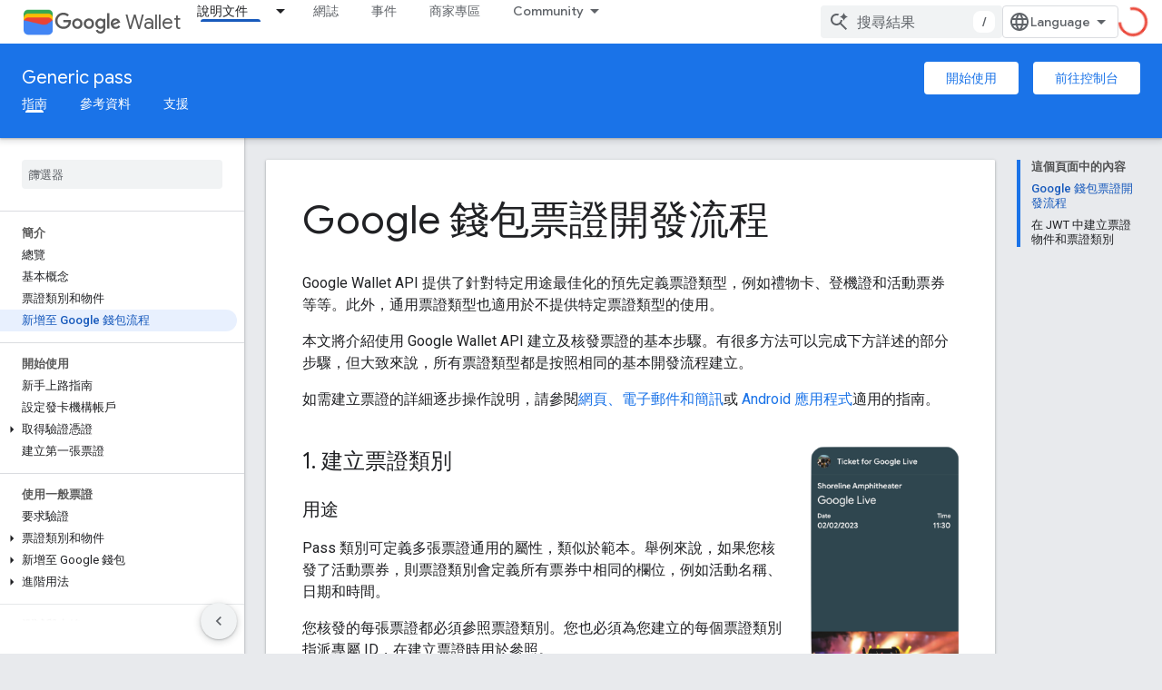

--- FILE ---
content_type: text/html; charset=utf-8
request_url: https://developers.google.cn/wallet/generic/overview/add-to-google-wallet-flow?authuser=0&hl=zh-tw
body_size: 30757
content:









<!doctype html>
<html 
      lang="zh-TW-x-mtfrom-en"
      dir="ltr">
  <head>
    <meta name="google-signin-client-id" content="721724668570-nbkv1cfusk7kk4eni4pjvepaus73b13t.apps.googleusercontent.com"><meta name="google-signin-scope"
          content="profile email"><meta property="og:site_name" content="Google for Developers">
    <meta property="og:type" content="website"><meta name="googlebot" content="noindex"><meta name="theme-color" content="#1a73e8"><meta charset="utf-8">
    <meta content="IE=Edge" http-equiv="X-UA-Compatible">
    <meta name="viewport" content="width=device-width, initial-scale=1">
    

    <link rel="manifest" href="/_pwa/developers/manifest.json"
          crossorigin="use-credentials">
    <link rel="preconnect" href="//www.gstatic.cn" crossorigin>
    <link rel="preconnect" href="//fonts.gstatic.cn" crossorigin>
    <link rel="preconnect" href="//fonts.googleapis.cn" crossorigin>
    <link rel="preconnect" href="//apis.google.com" crossorigin>
    <link rel="preconnect" href="//www.google-analytics.com" crossorigin><link rel="stylesheet" href="//fonts.googleapis.cn/css?family=Google+Sans:400,500|Roboto:400,400italic,500,500italic,700,700italic|Roboto+Mono:400,500,700&display=swap">
      <link rel="stylesheet"
            href="//fonts.googleapis.cn/css2?family=Material+Icons&family=Material+Symbols+Outlined&display=block"><link rel="stylesheet" href="https://www.gstatic.cn/devrel-devsite/prod/v80d9a52eefe4eccd9a262cfbc94473a846b10e2b3115e0674427719fa6f74364/developers/css/app.css">
      <link rel="shortcut icon" href="https://www.gstatic.cn/devrel-devsite/prod/v80d9a52eefe4eccd9a262cfbc94473a846b10e2b3115e0674427719fa6f74364/developers/images/favicon-new.png">
    <link rel="apple-touch-icon" href="https://www.gstatic.cn/devrel-devsite/prod/v80d9a52eefe4eccd9a262cfbc94473a846b10e2b3115e0674427719fa6f74364/developers/images/touchicon-180-new.png"><link rel="canonical" href="https://developers.google.cn/wallet/generic/overview/add-to-google-wallet-flow?hl=zh-tw">
      <link rel="alternate" hreflang="en-cn"
          href="https://developers.google.cn/wallet/generic/overview/add-to-google-wallet-flow" /><link rel="alternate" hreflang="x-default" href="https://developers.google.cn/wallet/generic/overview/add-to-google-wallet-flow" /><link rel="alternate" hreflang="ar-cn"
          href="https://developers.google.cn/wallet/generic/overview/add-to-google-wallet-flow?hl=ar" /><link rel="alternate" hreflang="bn-cn"
          href="https://developers.google.cn/wallet/generic/overview/add-to-google-wallet-flow?hl=bn" /><link rel="alternate" hreflang="zh-Hans-cn"
          href="https://developers.google.cn/wallet/generic/overview/add-to-google-wallet-flow?hl=zh-cn" /><link rel="alternate" hreflang="zh-Hant-cn"
          href="https://developers.google.cn/wallet/generic/overview/add-to-google-wallet-flow?hl=zh-tw" /><link rel="alternate" hreflang="fa-cn"
          href="https://developers.google.cn/wallet/generic/overview/add-to-google-wallet-flow?hl=fa" /><link rel="alternate" hreflang="fr-cn"
          href="https://developers.google.cn/wallet/generic/overview/add-to-google-wallet-flow?hl=fr" /><link rel="alternate" hreflang="de-cn"
          href="https://developers.google.cn/wallet/generic/overview/add-to-google-wallet-flow?hl=de" /><link rel="alternate" hreflang="he-cn"
          href="https://developers.google.cn/wallet/generic/overview/add-to-google-wallet-flow?hl=he" /><link rel="alternate" hreflang="hi-cn"
          href="https://developers.google.cn/wallet/generic/overview/add-to-google-wallet-flow?hl=hi" /><link rel="alternate" hreflang="id-cn"
          href="https://developers.google.cn/wallet/generic/overview/add-to-google-wallet-flow?hl=id" /><link rel="alternate" hreflang="it-cn"
          href="https://developers.google.cn/wallet/generic/overview/add-to-google-wallet-flow?hl=it" /><link rel="alternate" hreflang="ja-cn"
          href="https://developers.google.cn/wallet/generic/overview/add-to-google-wallet-flow?hl=ja" /><link rel="alternate" hreflang="ko-cn"
          href="https://developers.google.cn/wallet/generic/overview/add-to-google-wallet-flow?hl=ko" /><link rel="alternate" hreflang="pl-cn"
          href="https://developers.google.cn/wallet/generic/overview/add-to-google-wallet-flow?hl=pl" /><link rel="alternate" hreflang="pt-BR-cn"
          href="https://developers.google.cn/wallet/generic/overview/add-to-google-wallet-flow?hl=pt-br" /><link rel="alternate" hreflang="ru-cn"
          href="https://developers.google.cn/wallet/generic/overview/add-to-google-wallet-flow?hl=ru" /><link rel="alternate" hreflang="es-419-cn"
          href="https://developers.google.cn/wallet/generic/overview/add-to-google-wallet-flow?hl=es-419" /><link rel="alternate" hreflang="th-cn"
          href="https://developers.google.cn/wallet/generic/overview/add-to-google-wallet-flow?hl=th" /><link rel="alternate" hreflang="tr-cn"
          href="https://developers.google.cn/wallet/generic/overview/add-to-google-wallet-flow?hl=tr" /><link rel="alternate" hreflang="vi-cn"
          href="https://developers.google.cn/wallet/generic/overview/add-to-google-wallet-flow?hl=vi" /><link rel="alternate" hreflang="en"
          href="https://developers.google.com/wallet/generic/overview/add-to-google-wallet-flow" /><link rel="alternate" hreflang="x-default" href="https://developers.google.com/wallet/generic/overview/add-to-google-wallet-flow" /><link rel="alternate" hreflang="ar"
          href="https://developers.google.com/wallet/generic/overview/add-to-google-wallet-flow?hl=ar" /><link rel="alternate" hreflang="bn"
          href="https://developers.google.com/wallet/generic/overview/add-to-google-wallet-flow?hl=bn" /><link rel="alternate" hreflang="zh-Hans"
          href="https://developers.google.com/wallet/generic/overview/add-to-google-wallet-flow?hl=zh-cn" /><link rel="alternate" hreflang="zh-Hant"
          href="https://developers.google.com/wallet/generic/overview/add-to-google-wallet-flow?hl=zh-tw" /><link rel="alternate" hreflang="fa"
          href="https://developers.google.com/wallet/generic/overview/add-to-google-wallet-flow?hl=fa" /><link rel="alternate" hreflang="fr"
          href="https://developers.google.com/wallet/generic/overview/add-to-google-wallet-flow?hl=fr" /><link rel="alternate" hreflang="de"
          href="https://developers.google.com/wallet/generic/overview/add-to-google-wallet-flow?hl=de" /><link rel="alternate" hreflang="he"
          href="https://developers.google.com/wallet/generic/overview/add-to-google-wallet-flow?hl=he" /><link rel="alternate" hreflang="hi"
          href="https://developers.google.com/wallet/generic/overview/add-to-google-wallet-flow?hl=hi" /><link rel="alternate" hreflang="id"
          href="https://developers.google.com/wallet/generic/overview/add-to-google-wallet-flow?hl=id" /><link rel="alternate" hreflang="it"
          href="https://developers.google.com/wallet/generic/overview/add-to-google-wallet-flow?hl=it" /><link rel="alternate" hreflang="ja"
          href="https://developers.google.com/wallet/generic/overview/add-to-google-wallet-flow?hl=ja" /><link rel="alternate" hreflang="ko"
          href="https://developers.google.com/wallet/generic/overview/add-to-google-wallet-flow?hl=ko" /><link rel="alternate" hreflang="pl"
          href="https://developers.google.com/wallet/generic/overview/add-to-google-wallet-flow?hl=pl" /><link rel="alternate" hreflang="pt-BR"
          href="https://developers.google.com/wallet/generic/overview/add-to-google-wallet-flow?hl=pt-br" /><link rel="alternate" hreflang="ru"
          href="https://developers.google.com/wallet/generic/overview/add-to-google-wallet-flow?hl=ru" /><link rel="alternate" hreflang="es-419"
          href="https://developers.google.com/wallet/generic/overview/add-to-google-wallet-flow?hl=es-419" /><link rel="alternate" hreflang="th"
          href="https://developers.google.com/wallet/generic/overview/add-to-google-wallet-flow?hl=th" /><link rel="alternate" hreflang="tr"
          href="https://developers.google.com/wallet/generic/overview/add-to-google-wallet-flow?hl=tr" /><link rel="alternate" hreflang="vi"
          href="https://developers.google.com/wallet/generic/overview/add-to-google-wallet-flow?hl=vi" /><title>Generic pass &nbsp;|&nbsp; Google for Developers</title>

<meta property="og:title" content="Generic pass &nbsp;|&nbsp; Google for Developers"><meta property="og:url" content="https://developers.google.cn/wallet/generic/overview/add-to-google-wallet-flow?hl=zh-tw"><meta property="og:image" content="https://www.gstatic.cn/devrel-devsite/prod/v80d9a52eefe4eccd9a262cfbc94473a846b10e2b3115e0674427719fa6f74364/developers/images/opengraph/google-blue.png">
  <meta property="og:image:width" content="1200">
  <meta property="og:image:height" content="675"><meta property="og:locale" content="zh_tw"><meta name="twitter:card" content="summary_large_image"><script type="application/ld+json">
  {
    "@context": "https://schema.org",
    "@type": "Article",
    
    "headline": ""
  }
</script><script type="application/ld+json">
  {
    "@context": "https://schema.org",
    "@type": "BreadcrumbList",
    "itemListElement": [{
      "@type": "ListItem",
      "position": 1,
      "name": "Google Wallet",
      "item": "https://developers.google.cn/wallet"
    },{
      "@type": "ListItem",
      "position": 2,
      "name": "Generic pass",
      "item": "https://developers.google.cn/wallet/generic"
    }]
  }
  </script><link rel="alternate machine-translated-from" hreflang="en"
        href="https://developers.google.cn/wallet/generic/overview/add-to-google-wallet-flow?hl=en&amp;authuser=0">
    
      <link rel="stylesheet" href="/extras.css"></head>
  <body class="color-scheme--light"
        template="landing"
        theme="google-blue"
        type="article"
        
        
        
        layout="docs"
        
        block-apix
        
        
        
        display-toc
        pending>
  
    <devsite-progress type="indeterminate" id="app-progress"></devsite-progress>
  
  
    <a href="#main-content" class="skip-link button">
      
      跳至主要內容
    </a>
    <section class="devsite-wrapper">
      <devsite-cookie-notification-bar></devsite-cookie-notification-bar><devsite-header role="banner">
  
    





















<div class="devsite-header--inner" data-nosnippet>
  <div class="devsite-top-logo-row-wrapper-wrapper">
    <div class="devsite-top-logo-row-wrapper">
      <div class="devsite-top-logo-row">
        <button type="button" id="devsite-hamburger-menu"
          class="devsite-header-icon-button button-flat material-icons gc-analytics-event"
          data-category="Site-Wide Custom Events"
          data-label="Navigation menu button"
          visually-hidden
          aria-label="開啟選單">
        </button>
        
<div class="devsite-product-name-wrapper">

  
    
  
  <a href="https://developers.google.cn/wallet?authuser=0&amp;hl=zh-tw">
    
  <div class="devsite-product-logo-container"
       
       
       
    size="medium"
  >
  
    <picture>
      
      <img class="devsite-product-logo"
           alt="Google Wallet"
           src="https://developers.google.cn/static/wallet/images/wallet-icon.png?authuser=0&amp;hl=zh-tw"
           srcset="https://developers.google.cn/static/wallet/images/wallet-icon_36.png?authuser=0&amp;hl=zh-tw 36w, https://developers.google.cn/static/wallet/images/wallet-icon_48.png?authuser=0&amp;hl=zh-tw 48w, https://developers.google.cn/static/wallet/images/wallet-icon_72.png?authuser=0&amp;hl=zh-tw 72w, https://developers.google.cn/static/wallet/images/wallet-icon_96.png?authuser=0&amp;hl=zh-tw 96w, https://developers.google.cn/static/wallet/images/wallet-icon_480.png?authuser=0&amp;hl=zh-tw 480w, https://developers.google.cn/static/wallet/images/wallet-icon_720.png?authuser=0&amp;hl=zh-tw 720w, https://developers.google.cn/static/wallet/images/wallet-icon_856.png?authuser=0&amp;hl=zh-tw 856w, https://developers.google.cn/static/wallet/images/wallet-icon_960.png?authuser=0&amp;hl=zh-tw 960w, https://developers.google.cn/static/wallet/images/wallet-icon_1440.png?authuser=0&amp;hl=zh-tw 1440w, https://developers.google.cn/static/wallet/images/wallet-icon_1920.png?authuser=0&amp;hl=zh-tw 1920w, https://developers.google.cn/static/wallet/images/wallet-icon_2880.png?authuser=0&amp;hl=zh-tw 2880w"
           sizes="64px"
           loading="lazy"
           >
    </picture>
  
  </div>
  
  </a>
  

  



  
  
  <span class="devsite-product-name">
    <ul class="devsite-breadcrumb-list"
  >
  
  <li class="devsite-breadcrumb-item
             devsite-has-google-wordmark">
    
    
    
      
      
        
  <a href="https://developers.google.cn/wallet?authuser=0&amp;hl=zh-tw"
      
        class="devsite-breadcrumb-link gc-analytics-event"
      
        data-category="Site-Wide Custom Events"
      
        data-label="Upper Header"
      
        data-value="1"
      
        track-type="globalNav"
      
        track-name="breadcrumb"
      
        track-metadata-position="1"
      
        track-metadata-eventdetail="Google Wallet"
      
    >
    
          <h1 class="devsite-product-name"><svg class="devsite-google-wordmark"
       xmlns="http://www.w3.org/2000/svg"
       viewBox="0 0 148 48">
    <title>Google</title>
    <path class="devsite-google-wordmark-svg-path" d="M19.58,37.65c-9.87,0-18.17-8.04-18.17-17.91c0-9.87,8.3-17.91,18.17-17.91c5.46,0,9.35,2.14,12.27,4.94l-3.45,3.45c-2.1-1.97-4.93-3.49-8.82-3.49c-7.21,0-12.84,5.81-12.84,13.02c0,7.21,5.64,13.02,12.84,13.02c4.67,0,7.34-1.88,9.04-3.58c1.4-1.4,2.32-3.41,2.66-6.16H19.58v-4.89h16.47c0.18,0.87,0.26,1.92,0.26,3.06c0,3.67-1.01,8.21-4.24,11.44C28.93,35.9,24.91,37.65,19.58,37.65z M61.78,26.12c0,6.64-5.1,11.53-11.36,11.53s-11.36-4.89-11.36-11.53c0-6.68,5.1-11.53,11.36-11.53S61.78,19.43,61.78,26.12z M56.8,26.12c0-4.15-2.96-6.99-6.39-6.99c-3.43,0-6.39,2.84-6.39,6.99c0,4.11,2.96,6.99,6.39,6.99C53.84,33.11,56.8,30.22,56.8,26.12z M87.25,26.12c0,6.64-5.1,11.53-11.36,11.53c-6.26,0-11.36-4.89-11.36-11.53c0-6.68,5.1-11.53,11.36-11.53C82.15,14.59,87.25,19.43,87.25,26.12zM82.28,26.12c0-4.15-2.96-6.99-6.39-6.99c-3.43,0-6.39,2.84-6.39,6.99c0,4.11,2.96,6.99,6.39,6.99C79.32,33.11,82.28,30.22,82.28,26.12z M112.09,15.29v20.7c0,8.52-5.02,12.01-10.96,12.01c-5.59,0-8.95-3.76-10.22-6.81l4.41-1.83c0.79,1.88,2.71,4.1,5.81,4.1c3.8,0,6.16-2.36,6.16-6.77v-1.66h-0.18c-1.14,1.4-3.32,2.62-6.07,2.62c-5.76,0-11.05-5.02-11.05-11.49c0-6.51,5.28-11.57,11.05-11.57c2.75,0,4.93,1.22,6.07,2.58h0.18v-1.88H112.09z M107.64,26.16c0-4.06-2.71-7.03-6.16-7.03c-3.49,0-6.42,2.97-6.42,7.03c0,4.02,2.93,6.94,6.42,6.94C104.93,33.11,107.64,30.18,107.64,26.16z M120.97,3.06v33.89h-5.07V3.06H120.97z M140.89,29.92l3.93,2.62c-1.27,1.88-4.32,5.11-9.61,5.11c-6.55,0-11.28-5.07-11.28-11.53c0-6.86,4.77-11.53,10.71-11.53c5.98,0,8.91,4.76,9.87,7.34l0.52,1.31l-15.42,6.38c1.18,2.31,3.01,3.49,5.59,3.49C137.79,33.11,139.58,31.84,140.89,29.92zM128.79,25.77l10.31-4.28c-0.57-1.44-2.27-2.45-4.28-2.45C132.24,19.04,128.66,21.31,128.79,25.77z"/>
  </svg>Wallet</h1>
        
  </a>
  
      
    
  </li>
  
</ul>
  </span>

</div>
        <div class="devsite-top-logo-row-middle">
          <div class="devsite-header-upper-tabs">
            
              
              
  <devsite-tabs class="upper-tabs">

    <nav class="devsite-tabs-wrapper" aria-label="上層分頁">
      
        
          <tab class="devsite-dropdown
    devsite-dropdown-full
    devsite-active
    
    ">
  
    <a href="https://developers.google.cn/wallet/generic?authuser=0&amp;hl=zh-tw"
    class="devsite-tabs-content gc-analytics-event "
      track-metadata-eventdetail="https://developers.google.cn/wallet/generic?authuser=0&amp;hl=zh-tw"
    
       track-type="nav"
       track-metadata-position="nav - 說明文件"
       track-metadata-module="primary nav"
       aria-label="說明文件, selected" 
       
         
           data-category="Site-Wide Custom Events"
         
           data-label="Tab: 說明文件"
         
           track-name="說明文件"
         
       >
    說明文件
  
    </a>
    
      <button
         aria-haspopup="menu"
         aria-expanded="false"
         aria-label="以下項目的下拉式選單： 說明文件"
         track-type="nav"
         track-metadata-eventdetail="https://developers.google.cn/wallet/generic?authuser=0&amp;hl=zh-tw"
         track-metadata-position="nav - 說明文件"
         track-metadata-module="primary nav"
         
          
            data-category="Site-Wide Custom Events"
          
            data-label="Tab: 說明文件"
          
            track-name="說明文件"
          
        
         class="devsite-tabs-dropdown-toggle devsite-icon devsite-icon-arrow-drop-down"></button>
    
  
  <div class="devsite-tabs-dropdown" role="menu" aria-label="submenu" hidden>
    
    <div class="devsite-tabs-dropdown-content">
      
        <div class="devsite-tabs-dropdown-column
                    ">
          
            <ul class="devsite-tabs-dropdown-section
                       ">
              
                <li class="devsite-nav-title" role="heading" tooltip>存取權</li>
              
              
              
                <li class="devsite-nav-item">
                  <a href="https://developers.google.cn/wallet/access?authuser=0&amp;hl=zh-tw"
                    
                     track-type="nav"
                     track-metadata-eventdetail="https://developers.google.cn/wallet/access?authuser=0&amp;hl=zh-tw"
                     track-metadata-position="nav - 說明文件"
                     track-metadata-module="tertiary nav"
                     
                       track-metadata-module_headline="存取權"
                     
                     tooltip
                  
                    
                     data-label="/wallet/access"
                    
                     data-category="wallet"
                    
                     data-action="upper-tab-dropdown-click"
                    
                  >
                    
                    <div class="devsite-nav-item-title">
                      總覽
                    </div>
                    
                  </a>
                </li>
              
                <li class="devsite-nav-item">
                  <a href="https://developers.google.cn/wallet/access/digital-car-key/overview?authuser=0&amp;hl=zh-tw"
                    
                     track-type="nav"
                     track-metadata-eventdetail="https://developers.google.cn/wallet/access/digital-car-key/overview?authuser=0&amp;hl=zh-tw"
                     track-metadata-position="nav - 說明文件"
                     track-metadata-module="tertiary nav"
                     
                       track-metadata-module_headline="存取權"
                     
                     tooltip
                  
                    
                     data-category="wallet"
                    
                     data-label="/wallet/access/digital-car-key/overview"
                    
                     data-action="upper-tab-dropdown-click"
                    
                  >
                    
                    <div class="devsite-nav-item-title">
                      數位車鑰
                    </div>
                    
                    <div class="devsite-nav-item-description">
                      透過 Android 裝置鎖定、解鎖及發動汽車
                    </div>
                    
                  </a>
                </li>
              
                <li class="devsite-nav-item">
                  <a href="https://developers.google.cn/wallet/access/campus-id/get-started/overview?authuser=0&amp;hl=zh-tw"
                    
                     track-type="nav"
                     track-metadata-eventdetail="https://developers.google.cn/wallet/access/campus-id/get-started/overview?authuser=0&amp;hl=zh-tw"
                     track-metadata-position="nav - 說明文件"
                     track-metadata-module="tertiary nav"
                     
                       track-metadata-module_headline="存取權"
                     
                     tooltip
                  
                    
                     data-label="/wallet/access/campus-id/get-started/overview"
                    
                     data-action="upper-tab-dropdown-click"
                    
                     data-category="wallet"
                    
                  >
                    
                    <div class="devsite-nav-item-title">
                      校園證
                    </div>
                    
                    <div class="devsite-nav-item-description">
                      識別使用者、授予建築物存取權及啟用付款功能
                    </div>
                    
                  </a>
                </li>
              
                <li class="devsite-nav-item">
                  <a href="https://developers.google.cn/wallet/access/corporate-badge/get-started/overview?authuser=0&amp;hl=zh-tw"
                    
                     track-type="nav"
                     track-metadata-eventdetail="https://developers.google.cn/wallet/access/corporate-badge/get-started/overview?authuser=0&amp;hl=zh-tw"
                     track-metadata-position="nav - 說明文件"
                     track-metadata-module="tertiary nav"
                     
                       track-metadata-module_headline="存取權"
                     
                     tooltip
                  
                    
                     data-label="/wallet/access/corporate-badge/get-started/overview"
                    
                     data-category="wallet"
                    
                     data-action="upper-tab-dropdown-click"
                    
                  >
                    
                    <div class="devsite-nav-item-title">
                      企業徽章
                    </div>
                    
                    <div class="devsite-nav-item-description">
                      尋找員工並授予工作場所資源存取權
                    </div>
                    
                  </a>
                </li>
              
                <li class="devsite-nav-item">
                  <a href="https://developers.google.cn/wallet/access/hotel-key/get-started/overview?authuser=0&amp;hl=zh-tw"
                    
                     track-type="nav"
                     track-metadata-eventdetail="https://developers.google.cn/wallet/access/hotel-key/get-started/overview?authuser=0&amp;hl=zh-tw"
                     track-metadata-position="nav - 說明文件"
                     track-metadata-module="tertiary nav"
                     
                       track-metadata-module_headline="存取權"
                     
                     tooltip
                  
                    
                     data-action="upper-tab-dropdown-click"
                    
                     data-category="wallet"
                    
                     data-label="/wallet/access/hotel-key/get-started/overview"
                    
                  >
                    
                    <div class="devsite-nav-item-title">
                      飯店房卡
                    </div>
                    
                    <div class="devsite-nav-item-description">
                      為房客提供數位飯店數位鑰匙體驗
                    </div>
                    
                  </a>
                </li>
              
                <li class="devsite-nav-item">
                  <a href="https://developers.google.cn/wallet/access/multi-family-key/get-started/overview?authuser=0&amp;hl=zh-tw"
                    
                     track-type="nav"
                     track-metadata-eventdetail="https://developers.google.cn/wallet/access/multi-family-key/get-started/overview?authuser=0&amp;hl=zh-tw"
                     track-metadata-position="nav - 說明文件"
                     track-metadata-module="tertiary nav"
                     
                       track-metadata-module_headline="存取權"
                     
                     tooltip
                  
                    
                     data-action="upper-tab-dropdown-click"
                    
                     data-label="/wallet/access/multi-family-key/get-started/overview"
                    
                     data-category="wallet"
                    
                  >
                    
                    <div class="devsite-nav-item-title">
                      多戶住宅鑰匙
                    </div>
                    
                    <div class="devsite-nav-item-description">
                      啟用數位多戶住宅鑰匙
                    </div>
                    
                  </a>
                </li>
              
            </ul>
          
        </div>
      
        <div class="devsite-tabs-dropdown-column
                    ">
          
            <ul class="devsite-tabs-dropdown-section
                       ">
              
                <li class="devsite-nav-title" role="heading" tooltip>健康</li>
              
              
              
                <li class="devsite-nav-item">
                  <a href="https://developers.google.cn/wallet/health?authuser=0&amp;hl=zh-tw"
                    
                     track-type="nav"
                     track-metadata-eventdetail="https://developers.google.cn/wallet/health?authuser=0&amp;hl=zh-tw"
                     track-metadata-position="nav - 說明文件"
                     track-metadata-module="tertiary nav"
                     
                       track-metadata-module_headline="健康"
                     
                     tooltip
                  
                    
                     data-action="upper-tab-dropdown-click"
                    
                     data-category="wallet"
                    
                     data-label="/wallet/health"
                    
                  >
                    
                    <div class="devsite-nav-item-title">
                      總覽
                    </div>
                    
                  </a>
                </li>
              
                <li class="devsite-nav-item">
                  <a href="https://developers.google.cn/wallet/generic-private-pass?authuser=0&amp;hl=zh-tw"
                    
                     track-type="nav"
                     track-metadata-eventdetail="https://developers.google.cn/wallet/generic-private-pass?authuser=0&amp;hl=zh-tw"
                     track-metadata-position="nav - 說明文件"
                     track-metadata-module="tertiary nav"
                     
                       track-metadata-module_headline="健康"
                     
                     tooltip
                  
                    
                     data-label="/wallet/health/vaccine-cards"
                    
                     data-action="upper-tab-dropdown-click"
                    
                     data-category="wallet"
                    
                  >
                    
                    <div class="devsite-nav-item-title">
                      健康保險卡
                    </div>
                    
                    <div class="devsite-nav-item-description">
                      使用者可以在 Android 裝置的 Google 錢包中，儲存數位版本的健康保險卡
                    </div>
                    
                  </a>
                </li>
              
                <li class="devsite-nav-item">
                  <a href="https://developers.google.cn/wallet/health/test-records?authuser=0&amp;hl=zh-tw"
                    
                     track-type="nav"
                     track-metadata-eventdetail="https://developers.google.cn/wallet/health/test-records?authuser=0&amp;hl=zh-tw"
                     track-metadata-position="nav - 說明文件"
                     track-metadata-module="tertiary nav"
                     
                       track-metadata-module_headline="健康"
                     
                     tooltip
                  
                    
                     data-label="/wallet/health/test-records"
                    
                     data-category="wallet"
                    
                     data-action="upper-tab-dropdown-click"
                    
                  >
                    
                    <div class="devsite-nav-item-title">
                      測試記錄
                    </div>
                    
                    <div class="devsite-nav-item-description">
                      安全地儲存及顯示 COVID-19 檢測記錄
                    </div>
                    
                  </a>
                </li>
              
                <li class="devsite-nav-item">
                  <a href="https://developers.google.cn/wallet/health/vaccine-cards?authuser=0&amp;hl=zh-tw"
                    
                     track-type="nav"
                     track-metadata-eventdetail="https://developers.google.cn/wallet/health/vaccine-cards?authuser=0&amp;hl=zh-tw"
                     track-metadata-position="nav - 說明文件"
                     track-metadata-module="tertiary nav"
                     
                       track-metadata-module_headline="健康"
                     
                     tooltip
                  
                    
                     data-action="upper-tab-dropdown-click"
                    
                     data-label="/wallet/health/vaccine-cards"
                    
                     data-category="wallet"
                    
                  >
                    
                    <div class="devsite-nav-item-title">
                      COVID 健康證明
                    </div>
                    
                    <div class="devsite-nav-item-description">
                      安全地儲存及顯示 COVID-19 疫苗接種記錄
                    </div>
                    
                  </a>
                </li>
              
            </ul>
          
        </div>
      
        <div class="devsite-tabs-dropdown-column
                    ">
          
            <ul class="devsite-tabs-dropdown-section
                       ">
              
                <li class="devsite-nav-title" role="heading" tooltip>身分</li>
              
              
              
                <li class="devsite-nav-item">
                  <a href="https://developers.google.cn/wallet/identity?authuser=0&amp;hl=zh-tw"
                    
                     track-type="nav"
                     track-metadata-eventdetail="https://developers.google.cn/wallet/identity?authuser=0&amp;hl=zh-tw"
                     track-metadata-position="nav - 說明文件"
                     track-metadata-module="tertiary nav"
                     
                       track-metadata-module_headline="身分"
                     
                     tooltip
                  
                    
                     data-label="/wallet/identity"
                    
                     data-action="upper-tab-dropdown-click"
                    
                     data-category="wallet"
                    
                  >
                    
                    <div class="devsite-nav-item-title">
                      總覽
                    </div>
                    
                  </a>
                </li>
              
                <li class="devsite-nav-item">
                  <a href="https://developers.google.cn/wallet/identity?authuser=0&amp;hl=zh-tw"
                    
                     track-type="nav"
                     track-metadata-eventdetail="https://developers.google.cn/wallet/identity?authuser=0&amp;hl=zh-tw"
                     track-metadata-position="nav - 說明文件"
                     track-metadata-module="tertiary nav"
                     
                       track-metadata-module_headline="身分"
                     
                     tooltip
                  
                    
                     data-label="/wallet/identity/provisioning/overview"
                    
                     data-category="wallet"
                    
                     data-action="upper-tab-dropdown-click"
                    
                  >
                    
                    <div class="devsite-nav-item-title">
                      使用 Google 錢包進行驗證
                    </div>
                    
                    <div class="devsite-nav-item-description">
                      在 Android 裝置上佈建、管理及提供駕照
                    </div>
                    
                  </a>
                </li>
              
            </ul>
          
        </div>
      
        <div class="devsite-tabs-dropdown-column
                    ">
          
            <ul class="devsite-tabs-dropdown-section
                       ">
              
                <li class="devsite-nav-title" role="heading" tooltip>零售</li>
              
              
              
                <li class="devsite-nav-item">
                  <a href="https://developers.google.cn/wallet/retail?authuser=0&amp;hl=zh-tw"
                    
                     track-type="nav"
                     track-metadata-eventdetail="https://developers.google.cn/wallet/retail?authuser=0&amp;hl=zh-tw"
                     track-metadata-position="nav - 說明文件"
                     track-metadata-module="tertiary nav"
                     
                       track-metadata-module_headline="零售"
                     
                     tooltip
                  
                    
                     data-label="/wallet/retail"
                    
                     data-category="wallet"
                    
                     data-action="upper-tab-dropdown-click"
                    
                  >
                    
                    <div class="devsite-nav-item-title">
                      總覽
                    </div>
                    
                  </a>
                </li>
              
                <li class="devsite-nav-item">
                  <a href="https://developers.google.cn/wallet/retail/gift-cards?authuser=0&amp;hl=zh-tw"
                    
                     track-type="nav"
                     track-metadata-eventdetail="https://developers.google.cn/wallet/retail/gift-cards?authuser=0&amp;hl=zh-tw"
                     track-metadata-position="nav - 說明文件"
                     track-metadata-module="tertiary nav"
                     
                       track-metadata-module_headline="零售"
                     
                     tooltip
                  
                    
                     data-action="upper-tab-dropdown-click"
                    
                     data-category="wallet"
                    
                     data-label="/wallet/retail/gift-cards"
                    
                  >
                    
                    <div class="devsite-nav-item-title">
                      禮物卡
                    </div>
                    
                    <div class="devsite-nav-item-description">
                      在實體商店和網路上新增及兌換禮物卡
                    </div>
                    
                  </a>
                </li>
              
                <li class="devsite-nav-item">
                  <a href="https://developers.google.cn/wallet/retail/loyalty-cards?authuser=0&amp;hl=zh-tw"
                    
                     track-type="nav"
                     track-metadata-eventdetail="https://developers.google.cn/wallet/retail/loyalty-cards?authuser=0&amp;hl=zh-tw"
                     track-metadata-position="nav - 說明文件"
                     track-metadata-module="tertiary nav"
                     
                       track-metadata-module_headline="零售"
                     
                     tooltip
                  
                    
                     data-label="/wallet/retail/loyalty-cards"
                    
                     data-action="upper-tab-dropdown-click"
                    
                     data-category="wallet"
                    
                  >
                    
                    <div class="devsite-nav-item-title">
                      會員卡
                    </div>
                    
                    <div class="devsite-nav-item-description">
                      查看獎勵和購買記錄
                    </div>
                    
                  </a>
                </li>
              
                <li class="devsite-nav-item">
                  <a href="https://developers.google.cn/wallet/retail/offers?authuser=0&amp;hl=zh-tw"
                    
                     track-type="nav"
                     track-metadata-eventdetail="https://developers.google.cn/wallet/retail/offers?authuser=0&amp;hl=zh-tw"
                     track-metadata-position="nav - 說明文件"
                     track-metadata-module="tertiary nav"
                     
                       track-metadata-module_headline="零售"
                     
                     tooltip
                  
                    
                     data-label="/wallet/retail/offers"
                    
                     data-category="wallet"
                    
                     data-action="upper-tab-dropdown-click"
                    
                  >
                    
                    <div class="devsite-nav-item-title">
                      優惠
                    </div>
                    
                    <div class="devsite-nav-item-description">
                      新增網站或應用程式中的優惠
                    </div>
                    
                  </a>
                </li>
              
                <li class="devsite-nav-item">
                  <a href="https://developers.google.cn/pay/issuers?authuser=0&amp;hl=zh-tw"
                    
                     track-type="nav"
                     track-metadata-eventdetail="https://developers.google.cn/pay/issuers?authuser=0&amp;hl=zh-tw"
                     track-metadata-position="nav - 說明文件"
                     track-metadata-module="tertiary nav"
                     
                       track-metadata-module_headline="零售"
                     
                     tooltip
                  
                    
                     data-label="/pay/issuers"
                    
                     data-action="upper-tab-dropdown-click"
                    
                     data-category="wallet"
                    
                  >
                    
                    <div class="devsite-nav-item-title">
                      實體商店付款
                    </div>
                    
                    <div class="devsite-nav-item-description">
                      提供快速簡便的結帳體驗
                    </div>
                    
                  </a>
                </li>
              
            </ul>
          
        </div>
      
        <div class="devsite-tabs-dropdown-column
                    ">
          
            <ul class="devsite-tabs-dropdown-section
                       ">
              
                <li class="devsite-nav-title" role="heading" tooltip>票券和大眾運輸</li>
              
              
              
                <li class="devsite-nav-item">
                  <a href="https://developers.google.cn/wallet/tickets?authuser=0&amp;hl=zh-tw"
                    
                     track-type="nav"
                     track-metadata-eventdetail="https://developers.google.cn/wallet/tickets?authuser=0&amp;hl=zh-tw"
                     track-metadata-position="nav - 說明文件"
                     track-metadata-module="tertiary nav"
                     
                       track-metadata-module_headline="票券和大眾運輸"
                     
                     tooltip
                  
                    
                     data-action="upper-tab-dropdown-click"
                    
                     data-category="wallet"
                    
                     data-label="/wallet/tickets"
                    
                  >
                    
                    <div class="devsite-nav-item-title">
                      總覽
                    </div>
                    
                  </a>
                </li>
              
                <li class="devsite-nav-item">
                  <a href="https://developers.google.cn/wallet/tickets/boarding-passes?authuser=0&amp;hl=zh-tw"
                    
                     track-type="nav"
                     track-metadata-eventdetail="https://developers.google.cn/wallet/tickets/boarding-passes?authuser=0&amp;hl=zh-tw"
                     track-metadata-position="nav - 說明文件"
                     track-metadata-module="tertiary nav"
                     
                       track-metadata-module_headline="票券和大眾運輸"
                     
                     tooltip
                  
                    
                     data-category="wallet"
                    
                     data-label="/wallet/tickets/boarding-passes"
                    
                     data-action="upper-tab-dropdown-click"
                    
                  >
                    
                    <div class="devsite-nav-item-title">
                      登機證
                    </div>
                    
                    <div class="devsite-nav-item-description">
                      新增登機證，接收航班即時更新資訊
                    </div>
                    
                  </a>
                </li>
              
                <li class="devsite-nav-item">
                  <a href="https://developers.google.cn/wallet/tickets/events?authuser=0&amp;hl=zh-tw"
                    
                     track-type="nav"
                     track-metadata-eventdetail="https://developers.google.cn/wallet/tickets/events?authuser=0&amp;hl=zh-tw"
                     track-metadata-position="nav - 說明文件"
                     track-metadata-module="tertiary nav"
                     
                       track-metadata-module_headline="票券和大眾運輸"
                     
                     tooltip
                  
                    
                     data-label="/wallet/tickets/events"
                    
                     data-action="upper-tab-dropdown-click"
                    
                     data-category="wallet"
                    
                  >
                    
                    <div class="devsite-nav-item-title">
                      活動票券
                    </div>
                    
                    <div class="devsite-nav-item-description">
                      使用條碼、QR code 或 NFC 輸入場地
                    </div>
                    
                  </a>
                </li>
              
                <li class="devsite-nav-item">
                  <a href="https://developers.google.cn/wallet/tickets/closed-loop/get-started/overview?authuser=0&amp;hl=zh-tw"
                    
                     track-type="nav"
                     track-metadata-eventdetail="https://developers.google.cn/wallet/tickets/closed-loop/get-started/overview?authuser=0&amp;hl=zh-tw"
                     track-metadata-position="nav - 說明文件"
                     track-metadata-module="tertiary nav"
                     
                       track-metadata-module_headline="票券和大眾運輸"
                     
                     tooltip
                  
                    
                     data-action="upper-tab-dropdown-click"
                    
                     data-label="/wallet/tickets/closed-loop/get-started/overview"
                    
                     data-category="wallet"
                    
                  >
                    
                    <div class="devsite-nav-item-title">
                      封閉式大眾運輸票證
                    </div>
                    
                    <div class="devsite-nav-item-description">
                      使用虛擬大眾運輸票證旅遊及管理帳戶餘額
                    </div>
                    
                  </a>
                </li>
              
                <li class="devsite-nav-item">
                  <a href="https://developers.google.cn/wallet/tickets/open-loop/get-started/overview?authuser=0&amp;hl=zh-tw"
                    
                     track-type="nav"
                     track-metadata-eventdetail="https://developers.google.cn/wallet/tickets/open-loop/get-started/overview?authuser=0&amp;hl=zh-tw"
                     track-metadata-position="nav - 說明文件"
                     track-metadata-module="tertiary nav"
                     
                       track-metadata-module_headline="票券和大眾運輸"
                     
                     tooltip
                  
                    
                     data-category="wallet"
                    
                     data-label="/wallet/tickets/open-loop/get-started/overview"
                    
                     data-action="upper-tab-dropdown-click"
                    
                  >
                    
                    <div class="devsite-nav-item-title">
                      開放式大眾運輸票證
                    </div>
                    
                    <div class="devsite-nav-item-description">
                      使用含豐富大眾運輸收據的信用卡和簽帳金融卡
                    </div>
                    
                  </a>
                </li>
              
                <li class="devsite-nav-item">
                  <a href="https://developers.google.cn/wallet/tickets/transit-passes?authuser=0&amp;hl=zh-tw"
                    
                     track-type="nav"
                     track-metadata-eventdetail="https://developers.google.cn/wallet/tickets/transit-passes?authuser=0&amp;hl=zh-tw"
                     track-metadata-position="nav - 說明文件"
                     track-metadata-module="tertiary nav"
                     
                       track-metadata-module_headline="票券和大眾運輸"
                     
                     tooltip
                  
                    
                     data-action="upper-tab-dropdown-click"
                    
                     data-category="wallet"
                    
                     data-label="/wallet/tickets/transit-passes"
                    
                  >
                    
                    <div class="devsite-nav-item-title">
                      大眾運輸票證
                    </div>
                    
                    <div class="devsite-nav-item-description">
                      更換紙本票券並減少詐欺行為
                    </div>
                    
                  </a>
                </li>
              
            </ul>
          
        </div>
      
        <div class="devsite-tabs-dropdown-column
                    ">
          
            <ul class="devsite-tabs-dropdown-section
                       ">
              
                <li class="devsite-nav-title" role="heading" tooltip>一般</li>
              
              
              
                <li class="devsite-nav-item">
                  <a href="https://developers.google.cn/wallet/generic-overview?authuser=0&amp;hl=zh-tw"
                    
                     track-type="nav"
                     track-metadata-eventdetail="https://developers.google.cn/wallet/generic-overview?authuser=0&amp;hl=zh-tw"
                     track-metadata-position="nav - 說明文件"
                     track-metadata-module="tertiary nav"
                     
                       track-metadata-module_headline="一般"
                     
                     tooltip
                  
                    
                     data-label="/wallet/generic-overview"
                    
                     data-category="wallet"
                    
                     data-action="upper-tab-dropdown-click"
                    
                  >
                    
                    <div class="devsite-nav-item-title">
                      總覽
                    </div>
                    
                  </a>
                </li>
              
                <li class="devsite-nav-item">
                  <a href="https://developers.google.cn/wallet/generic?authuser=0&amp;hl=zh-tw"
                    
                     track-type="nav"
                     track-metadata-eventdetail="https://developers.google.cn/wallet/generic?authuser=0&amp;hl=zh-tw"
                     track-metadata-position="nav - 說明文件"
                     track-metadata-module="tertiary nav"
                     
                       track-metadata-module_headline="一般"
                     
                     tooltip
                  
                    
                     data-action="upper-tab-dropdown-click"
                    
                     data-label="/wallet/generic"
                    
                     data-category="wallet"
                    
                  >
                    
                    <div class="devsite-nav-item-title">
                      一般票證
                    </div>
                    
                    <div class="devsite-nav-item-description">
                      在 Google 錢包建立專屬的票證體驗
                    </div>
                    
                  </a>
                </li>
              
                <li class="devsite-nav-item">
                  <a href="https://developers.google.cn/wallet/generic-private-pass?authuser=0&amp;hl=zh-tw"
                    
                     track-type="nav"
                     track-metadata-eventdetail="https://developers.google.cn/wallet/generic-private-pass?authuser=0&amp;hl=zh-tw"
                     track-metadata-position="nav - 說明文件"
                     track-metadata-module="tertiary nav"
                     
                       track-metadata-module_headline="一般"
                     
                     tooltip
                  
                    
                     data-action="upper-tab-dropdown-click"
                    
                     data-category="wallet"
                    
                     data-label="/wallet/generic-private-pass"
                    
                  >
                    
                    <div class="devsite-nav-item-title">
                      一般私人證件
                    </div>
                    
                    <div class="devsite-nav-item-description">
                      建立通用私人證件，以便收集較為機密的使用者資料，例如健康保險卡
                    </div>
                    
                  </a>
                </li>
              
            </ul>
          
        </div>
      
        <div class="devsite-tabs-dropdown-column
                    ">
          
            <ul class="devsite-tabs-dropdown-section
                       ">
              
                <li class="devsite-nav-title" role="heading" tooltip>其他資源</li>
              
              
              
                <li class="devsite-nav-item">
                  <a href="https://developers.google.cn/wallet/smart-tap?authuser=0&amp;hl=zh-tw"
                    
                     track-type="nav"
                     track-metadata-eventdetail="https://developers.google.cn/wallet/smart-tap?authuser=0&amp;hl=zh-tw"
                     track-metadata-position="nav - 說明文件"
                     track-metadata-module="tertiary nav"
                     
                       track-metadata-module_headline="其他資源"
                     
                     tooltip
                  
                    
                     data-label="/wallet/smart-tap"
                    
                     data-category="wallet"
                    
                     data-action="upper-tab-click"
                    
                  >
                    
                    <div class="devsite-nav-item-title">
                      智慧感應功能
                    </div>
                    
                    <div class="devsite-nav-item-description">
                      允許透過 NFC 感應功能兌換票證
                    </div>
                    
                  </a>
                </li>
              
                <li class="devsite-nav-item">
                  <a href="https://developers.google.cn/wallet/docs/release-notes?authuser=0&amp;hl=zh-tw"
                    
                     track-type="nav"
                     track-metadata-eventdetail="https://developers.google.cn/wallet/docs/release-notes?authuser=0&amp;hl=zh-tw"
                     track-metadata-position="nav - 說明文件"
                     track-metadata-module="tertiary nav"
                     
                       track-metadata-module_headline="其他資源"
                     
                     tooltip
                  
                    
                     data-label="/wallet/docs/release-notes"
                    
                     data-category="wallet"
                    
                     data-action="upper-tab-click"
                    
                  >
                    
                    <div class="devsite-nav-item-title">
                      版本資訊
                    </div>
                    
                    <div class="devsite-nav-item-description">
                      查看 Google 錢包版本資訊
                    </div>
                    
                  </a>
                </li>
              
            </ul>
          
        </div>
      
    </div>
  </div>
</tab>
        
      
        
          <tab  >
            
    <a href="https://developers.googleblog.com/search/?query=wallet"
    class="devsite-tabs-content gc-analytics-event "
      track-metadata-eventdetail="https://developers.googleblog.com/search/?query=wallet"
    
       track-type="nav"
       track-metadata-position="nav - 網誌"
       track-metadata-module="primary nav"
       
       
         
           data-category="wallet"
         
           data-label="https://developers.googleblog.com/search/?query=wallet"
         
           track-name="網誌"
         
           data-action="upper-tab-click"
         
       >
    網誌
  
    </a>
    
  
          </tab>
        
      
        
          <tab  >
            
    <a href="https://developers.google.cn/wallet/events?authuser=0&amp;hl=zh-tw"
    class="devsite-tabs-content gc-analytics-event "
      track-metadata-eventdetail="https://developers.google.cn/wallet/events?authuser=0&amp;hl=zh-tw"
    
       track-type="nav"
       track-metadata-position="nav - 事件"
       track-metadata-module="primary nav"
       
       
         
           data-category="wallet"
         
           data-label="/wallet/events"
         
           track-name="事件"
         
           data-action="upper-tab-click"
         
       >
    事件
  
    </a>
    
  
          </tab>
        
      
        
          <tab  >
            
    <a href="https://developers.google.cn/wallet/partners?authuser=0&amp;hl=zh-tw"
    class="devsite-tabs-content gc-analytics-event "
      track-metadata-eventdetail="https://developers.google.cn/wallet/partners?authuser=0&amp;hl=zh-tw"
    
       track-type="nav"
       track-metadata-position="nav - 商家專區"
       track-metadata-module="primary nav"
       
       
         
           data-category="Site-Wide Custom Events"
         
           data-label="Tab: 商家專區"
         
           track-name="商家專區"
         
       >
    商家專區
  
    </a>
    
  
          </tab>
        
      
        
          <tab class="devsite-dropdown
    
    
    
    ">
  
    <button
      class="devsite-tabs-content devsite-tabs-dropdown-only gc-analytics-event  devsite-icon devsite-icon-arrow-drop-down"
  
       track-type="nav"
       track-metadata-position="nav - community"
       track-metadata-module="primary nav"
       
       
         
           data-category="Site-Wide Custom Events"
         
           data-label="Tab: Community"
         
           track-name="community"
         
       >
    Community
  
  </button>
  
  <div class="devsite-tabs-dropdown" role="menu" aria-label="submenu" hidden>
    
    <div class="devsite-tabs-dropdown-content">
      
        <div class="devsite-tabs-dropdown-column
                    ">
          
            <ul class="devsite-tabs-dropdown-section
                       ">
              
              
              
                <li class="devsite-nav-item">
                  <a href="https://stackoverflow.com/questions/tagged/google-wallet"
                    
                     track-type="nav"
                     track-metadata-eventdetail="https://stackoverflow.com/questions/tagged/google-wallet"
                     track-metadata-position="nav - community"
                     track-metadata-module="tertiary nav"
                     
                     tooltip
                  
                    
                     data-label="https://stackoverflow.com/questions/tagged/google-wallet"
                    
                     data-action="upper-tab-dropdown-click"
                    
                     data-category="wallet"
                    
                  >
                    
                    <div class="devsite-nav-item-title">
                      StackOverflow
                    </div>
                    
                  </a>
                </li>
              
                <li class="devsite-nav-item">
                  <a href="https://github.com/google-wallet"
                    
                     track-type="nav"
                     track-metadata-eventdetail="https://github.com/google-wallet"
                     track-metadata-position="nav - community"
                     track-metadata-module="tertiary nav"
                     
                     tooltip
                  
                    
                     data-category="wallet"
                    
                     data-label="https://github.com/google-wallet"
                    
                     data-action="upper-tab-dropdown-click"
                    
                  >
                    
                    <div class="devsite-nav-item-title">
                      GitHub
                    </div>
                    
                  </a>
                </li>
              
                <li class="devsite-nav-item">
                  <a href="https://www.youtube.com/@GooglePay?authuser=0&amp;hl=zh-tw"
                    
                     track-type="nav"
                     track-metadata-eventdetail="https://www.youtube.com/@GooglePay?authuser=0&amp;hl=zh-tw"
                     track-metadata-position="nav - community"
                     track-metadata-module="tertiary nav"
                     
                     tooltip
                  
                    
                     data-category="wallet"
                    
                     data-label="https://www.youtube.com/@GooglePay"
                    
                     data-action="upper-tab-dropdown-click"
                    
                  >
                    
                    <div class="devsite-nav-item-title">
                      YouTube
                    </div>
                    
                  </a>
                </li>
              
                <li class="devsite-nav-item">
                  <a href="https://twitter.com/googlepaydevs"
                    
                     track-type="nav"
                     track-metadata-eventdetail="https://twitter.com/googlepaydevs"
                     track-metadata-position="nav - community"
                     track-metadata-module="tertiary nav"
                     
                     tooltip
                  
                    
                     data-label="https://twitter.com/googlepaydevs"
                    
                     data-action="upper-tab-dropdown-click"
                    
                     data-category="wallet"
                    
                  >
                    
                    <div class="devsite-nav-item-title">
                      X (Twitter)
                    </div>
                    
                  </a>
                </li>
              
                <li class="devsite-nav-item">
                  <a href="https://goo.gle/payments-dev-community"
                    
                     track-type="nav"
                     track-metadata-eventdetail="https://goo.gle/payments-dev-community"
                     track-metadata-position="nav - community"
                     track-metadata-module="tertiary nav"
                     
                     tooltip
                  
                    
                     data-label="https://goo.gle/payments-dev-community"
                    
                     data-category="wallet"
                    
                     data-action="upper-tab-dropdown-click"
                    
                  >
                    
                    <div class="devsite-nav-item-title">
                      Discord
                    </div>
                    
                  </a>
                </li>
              
            </ul>
          
        </div>
      
    </div>
  </div>
</tab>
        
      
    </nav>

  </devsite-tabs>

            
           </div>
          
<devsite-search
    
    
    enable-suggestions
      
    
    enable-search-summaries
    project-name="Generic pass"
    tenant-name="Google for Developers"
    
    
    
    
    
    >
  <form class="devsite-search-form" action="https://developers.google.cn/s/results?authuser=0&amp;hl=zh-tw" method="GET">
    <div class="devsite-search-container">
      <button type="button"
              search-open
              class="devsite-search-button devsite-header-icon-button button-flat material-icons"
              
              aria-label="開啟搜尋"></button>
      <div class="devsite-searchbox">
        <input
          aria-activedescendant=""
          aria-autocomplete="list"
          
          aria-label="搜尋結果"
          aria-expanded="false"
          aria-haspopup="listbox"
          autocomplete="off"
          class="devsite-search-field devsite-search-query"
          name="q"
          
          placeholder="搜尋結果"
          role="combobox"
          type="text"
          value=""
          >
          <div class="devsite-search-image material-icons" aria-hidden="true">
            
              <svg class="devsite-search-ai-image" width="24" height="24" viewBox="0 0 24 24" fill="none" xmlns="http://www.w3.org/2000/svg">
                  <g clip-path="url(#clip0_6641_386)">
                    <path d="M19.6 21L13.3 14.7C12.8 15.1 12.225 15.4167 11.575 15.65C10.925 15.8833 10.2333 16 9.5 16C7.68333 16 6.14167 15.375 4.875 14.125C3.625 12.8583 3 11.3167 3 9.5C3 7.68333 3.625 6.15 4.875 4.9C6.14167 3.63333 7.68333 3 9.5 3C10.0167 3 10.5167 3.05833 11 3.175C11.4833 3.275 11.9417 3.43333 12.375 3.65L10.825 5.2C10.6083 5.13333 10.3917 5.08333 10.175 5.05C9.95833 5.01667 9.73333 5 9.5 5C8.25 5 7.18333 5.44167 6.3 6.325C5.43333 7.19167 5 8.25 5 9.5C5 10.75 5.43333 11.8167 6.3 12.7C7.18333 13.5667 8.25 14 9.5 14C10.6667 14 11.6667 13.625 12.5 12.875C13.35 12.1083 13.8417 11.15 13.975 10H15.975C15.925 10.6333 15.7833 11.2333 15.55 11.8C15.3333 12.3667 15.05 12.8667 14.7 13.3L21 19.6L19.6 21ZM17.5 12C17.5 10.4667 16.9667 9.16667 15.9 8.1C14.8333 7.03333 13.5333 6.5 12 6.5C13.5333 6.5 14.8333 5.96667 15.9 4.9C16.9667 3.83333 17.5 2.53333 17.5 0.999999C17.5 2.53333 18.0333 3.83333 19.1 4.9C20.1667 5.96667 21.4667 6.5 23 6.5C21.4667 6.5 20.1667 7.03333 19.1 8.1C18.0333 9.16667 17.5 10.4667 17.5 12Z" fill="#5F6368"/>
                  </g>
                <defs>
                <clipPath id="clip0_6641_386">
                <rect width="24" height="24" fill="white"/>
                </clipPath>
                </defs>
              </svg>
            
          </div>
          <div class="devsite-search-shortcut-icon-container" aria-hidden="true">
            <kbd class="devsite-search-shortcut-icon">/</kbd>
          </div>
      </div>
    </div>
  </form>
  <button type="button"
          search-close
          class="devsite-search-button devsite-header-icon-button button-flat material-icons"
          
          aria-label="關閉搜尋"></button>
</devsite-search>

        </div>

        

          

          

          

          
<devsite-language-selector>
  <ul role="presentation">
    
    
    <li role="presentation">
      <a role="menuitem" lang="en"
        >English</a>
    </li>
    
    <li role="presentation">
      <a role="menuitem" lang="de"
        >Deutsch</a>
    </li>
    
    <li role="presentation">
      <a role="menuitem" lang="es"
        >Español</a>
    </li>
    
    <li role="presentation">
      <a role="menuitem" lang="es_419"
        >Español – América Latina</a>
    </li>
    
    <li role="presentation">
      <a role="menuitem" lang="fr"
        >Français</a>
    </li>
    
    <li role="presentation">
      <a role="menuitem" lang="id"
        >Indonesia</a>
    </li>
    
    <li role="presentation">
      <a role="menuitem" lang="it"
        >Italiano</a>
    </li>
    
    <li role="presentation">
      <a role="menuitem" lang="pl"
        >Polski</a>
    </li>
    
    <li role="presentation">
      <a role="menuitem" lang="pt_br"
        >Português – Brasil</a>
    </li>
    
    <li role="presentation">
      <a role="menuitem" lang="vi"
        >Tiếng Việt</a>
    </li>
    
    <li role="presentation">
      <a role="menuitem" lang="tr"
        >Türkçe</a>
    </li>
    
    <li role="presentation">
      <a role="menuitem" lang="ru"
        >Русский</a>
    </li>
    
    <li role="presentation">
      <a role="menuitem" lang="he"
        >עברית</a>
    </li>
    
    <li role="presentation">
      <a role="menuitem" lang="ar"
        >العربيّة</a>
    </li>
    
    <li role="presentation">
      <a role="menuitem" lang="fa"
        >فارسی</a>
    </li>
    
    <li role="presentation">
      <a role="menuitem" lang="hi"
        >हिंदी</a>
    </li>
    
    <li role="presentation">
      <a role="menuitem" lang="bn"
        >বাংলা</a>
    </li>
    
    <li role="presentation">
      <a role="menuitem" lang="th"
        >ภาษาไทย</a>
    </li>
    
    <li role="presentation">
      <a role="menuitem" lang="zh_cn"
        >中文 – 简体</a>
    </li>
    
    <li role="presentation">
      <a role="menuitem" lang="zh_tw"
        >中文 – 繁體</a>
    </li>
    
    <li role="presentation">
      <a role="menuitem" lang="ja"
        >日本語</a>
    </li>
    
    <li role="presentation">
      <a role="menuitem" lang="ko"
        >한국어</a>
    </li>
    
  </ul>
</devsite-language-selector>


          

        

        
        
        
          <devsite-openid-user id="devsite-user"></devsite-openid-user>
        
      </div>
    </div>
  </div>



  <div class="devsite-collapsible-section
    ">
    <div class="devsite-header-background">
      
        
          <div class="devsite-product-id-row"
           >
            <div class="devsite-product-description-row">
              
                
                <div class="devsite-product-id">
                  
                  
                  
                    <ul class="devsite-breadcrumb-list"
  >
  
  <li class="devsite-breadcrumb-item
             ">
    
    
    
      
        
  <a href="https://developers.google.cn/wallet/generic?authuser=0&amp;hl=zh-tw"
      
        class="devsite-breadcrumb-link gc-analytics-event"
      
        data-category="Site-Wide Custom Events"
      
        data-label="Lower Header"
      
        data-value="1"
      
        track-type="globalNav"
      
        track-name="breadcrumb"
      
        track-metadata-position="1"
      
        track-metadata-eventdetail="Generic pass"
      
    >
    
          Generic pass
        
  </a>
  
      
    
  </li>
  
</ul>
                </div>
                
              
              
            </div>
            
              <div class="devsite-product-button-row">
  

  
  <a href="https://developers.google.cn/wallet/generic/getting-started/build-your-first-pass?authuser=0&amp;hl=zh-tw"
  
    class="button gc-analytics-event
      "
    
    
      
        data-category="wallet"
      
        data-label="get-started-generic"
      
        data-action="upper-tab-button-click"
      
    
    >開始使用</a>

  
  <a href="https://goo.gle/wallet-console"
  
    class="button gc-analytics-event
      "
    
    
      
        data-label="go-to-console"
      
        data-category="wallet"
      
        data-action="upper-tab-button-click"
      
    
    >前往控制台</a>

</div>
            
          </div>
          
        
      
      
        <div class="devsite-doc-set-nav-row">
          
          
            
            
  <devsite-tabs class="lower-tabs">

    <nav class="devsite-tabs-wrapper" aria-label="下層分頁">
      
        
          <tab  class="devsite-active">
            
    <a href="https://developers.google.cn/wallet/generic?authuser=0&amp;hl=zh-tw"
    class="devsite-tabs-content gc-analytics-event "
      track-metadata-eventdetail="https://developers.google.cn/wallet/generic?authuser=0&amp;hl=zh-tw"
    
       track-type="nav"
       track-metadata-position="nav - 指南"
       track-metadata-module="primary nav"
       aria-label="指南, selected" 
       
         
           data-category="Site-Wide Custom Events"
         
           data-label="Tab: 指南"
         
           track-name="指南"
         
       >
    指南
  
    </a>
    
  
          </tab>
        
      
        
          <tab  >
            
    <a href="https://developers.google.cn/wallet/reference/rest/v1/genericclass?authuser=0&amp;hl=zh-tw"
    class="devsite-tabs-content gc-analytics-event "
      track-metadata-eventdetail="https://developers.google.cn/wallet/reference/rest/v1/genericclass?authuser=0&amp;hl=zh-tw"
    
       track-type="nav"
       track-metadata-position="nav - 參考資料"
       track-metadata-module="primary nav"
       
       
         
           data-category="Site-Wide Custom Events"
         
           data-label="Tab: 參考資料"
         
           track-name="參考資料"
         
       >
    參考資料
  
    </a>
    
  
          </tab>
        
      
        
          <tab  >
            
    <a href="https://developers.google.cn/wallet/generic/support?authuser=0&amp;hl=zh-tw"
    class="devsite-tabs-content gc-analytics-event "
      track-metadata-eventdetail="https://developers.google.cn/wallet/generic/support?authuser=0&amp;hl=zh-tw"
    
       track-type="nav"
       track-metadata-position="nav - 支援"
       track-metadata-module="primary nav"
       
       
         
           data-category="Site-Wide Custom Events"
         
           data-label="Tab: 支援"
         
           track-name="支援"
         
       >
    支援
  
    </a>
    
  
          </tab>
        
      
    </nav>

  </devsite-tabs>

          
          
        </div>
      
    </div>
  </div>

</div>



  

  
</devsite-header>
      <devsite-book-nav scrollbars >
        
          





















<div class="devsite-book-nav-filter"
     >
  <span class="filter-list-icon material-icons" aria-hidden="true"></span>
  <input type="text"
         placeholder="篩選器"
         
         aria-label="篩選類型"
         role="searchbox">
  
  <span class="filter-clear-button hidden"
        data-title="清除篩選器"
        aria-label="清除篩選器"
        role="button"
        tabindex="0"></span>
</div>

<nav class="devsite-book-nav devsite-nav nocontent"
     aria-label="側邊選單">
  <div class="devsite-mobile-header">
    <button type="button"
            id="devsite-close-nav"
            class="devsite-header-icon-button button-flat material-icons gc-analytics-event"
            data-category="Site-Wide Custom Events"
            data-label="Close navigation"
            aria-label="關閉導覽列">
    </button>
    <div class="devsite-product-name-wrapper">

  
    
  
  <a href="https://developers.google.cn/wallet?authuser=0&amp;hl=zh-tw">
    
  <div class="devsite-product-logo-container"
       
       
       
    size="medium"
  >
  
    <picture>
      
      <img class="devsite-product-logo"
           alt="Google Wallet"
           src="https://developers.google.cn/static/wallet/images/wallet-icon.png?authuser=0&amp;hl=zh-tw"
           srcset="https://developers.google.cn/static/wallet/images/wallet-icon_36.png?authuser=0&amp;hl=zh-tw 36w, https://developers.google.cn/static/wallet/images/wallet-icon_48.png?authuser=0&amp;hl=zh-tw 48w, https://developers.google.cn/static/wallet/images/wallet-icon_72.png?authuser=0&amp;hl=zh-tw 72w, https://developers.google.cn/static/wallet/images/wallet-icon_96.png?authuser=0&amp;hl=zh-tw 96w, https://developers.google.cn/static/wallet/images/wallet-icon_480.png?authuser=0&amp;hl=zh-tw 480w, https://developers.google.cn/static/wallet/images/wallet-icon_720.png?authuser=0&amp;hl=zh-tw 720w, https://developers.google.cn/static/wallet/images/wallet-icon_856.png?authuser=0&amp;hl=zh-tw 856w, https://developers.google.cn/static/wallet/images/wallet-icon_960.png?authuser=0&amp;hl=zh-tw 960w, https://developers.google.cn/static/wallet/images/wallet-icon_1440.png?authuser=0&amp;hl=zh-tw 1440w, https://developers.google.cn/static/wallet/images/wallet-icon_1920.png?authuser=0&amp;hl=zh-tw 1920w, https://developers.google.cn/static/wallet/images/wallet-icon_2880.png?authuser=0&amp;hl=zh-tw 2880w"
           sizes="64px"
           loading="lazy"
           >
    </picture>
  
  </div>
  
  </a>
  

  


  
      <span class="devsite-product-name">
        
        
        <ul class="devsite-breadcrumb-list"
  >
  
  <li class="devsite-breadcrumb-item
             devsite-has-google-wordmark">
    
    
    
      
      
        
  <a href="https://developers.google.cn/wallet?authuser=0&amp;hl=zh-tw"
      
        class="devsite-breadcrumb-link gc-analytics-event"
      
        data-category="Site-Wide Custom Events"
      
        data-label="Upper Header"
      
        data-value="1"
      
        track-type="globalNav"
      
        track-name="breadcrumb"
      
        track-metadata-position="1"
      
        track-metadata-eventdetail="Google Wallet"
      
    >
    
          <svg class="devsite-google-wordmark"
       xmlns="http://www.w3.org/2000/svg"
       viewBox="0 0 148 48">
    <title>Google</title>
    <path class="devsite-google-wordmark-svg-path" d="M19.58,37.65c-9.87,0-18.17-8.04-18.17-17.91c0-9.87,8.3-17.91,18.17-17.91c5.46,0,9.35,2.14,12.27,4.94l-3.45,3.45c-2.1-1.97-4.93-3.49-8.82-3.49c-7.21,0-12.84,5.81-12.84,13.02c0,7.21,5.64,13.02,12.84,13.02c4.67,0,7.34-1.88,9.04-3.58c1.4-1.4,2.32-3.41,2.66-6.16H19.58v-4.89h16.47c0.18,0.87,0.26,1.92,0.26,3.06c0,3.67-1.01,8.21-4.24,11.44C28.93,35.9,24.91,37.65,19.58,37.65z M61.78,26.12c0,6.64-5.1,11.53-11.36,11.53s-11.36-4.89-11.36-11.53c0-6.68,5.1-11.53,11.36-11.53S61.78,19.43,61.78,26.12z M56.8,26.12c0-4.15-2.96-6.99-6.39-6.99c-3.43,0-6.39,2.84-6.39,6.99c0,4.11,2.96,6.99,6.39,6.99C53.84,33.11,56.8,30.22,56.8,26.12z M87.25,26.12c0,6.64-5.1,11.53-11.36,11.53c-6.26,0-11.36-4.89-11.36-11.53c0-6.68,5.1-11.53,11.36-11.53C82.15,14.59,87.25,19.43,87.25,26.12zM82.28,26.12c0-4.15-2.96-6.99-6.39-6.99c-3.43,0-6.39,2.84-6.39,6.99c0,4.11,2.96,6.99,6.39,6.99C79.32,33.11,82.28,30.22,82.28,26.12z M112.09,15.29v20.7c0,8.52-5.02,12.01-10.96,12.01c-5.59,0-8.95-3.76-10.22-6.81l4.41-1.83c0.79,1.88,2.71,4.1,5.81,4.1c3.8,0,6.16-2.36,6.16-6.77v-1.66h-0.18c-1.14,1.4-3.32,2.62-6.07,2.62c-5.76,0-11.05-5.02-11.05-11.49c0-6.51,5.28-11.57,11.05-11.57c2.75,0,4.93,1.22,6.07,2.58h0.18v-1.88H112.09z M107.64,26.16c0-4.06-2.71-7.03-6.16-7.03c-3.49,0-6.42,2.97-6.42,7.03c0,4.02,2.93,6.94,6.42,6.94C104.93,33.11,107.64,30.18,107.64,26.16z M120.97,3.06v33.89h-5.07V3.06H120.97z M140.89,29.92l3.93,2.62c-1.27,1.88-4.32,5.11-9.61,5.11c-6.55,0-11.28-5.07-11.28-11.53c0-6.86,4.77-11.53,10.71-11.53c5.98,0,8.91,4.76,9.87,7.34l0.52,1.31l-15.42,6.38c1.18,2.31,3.01,3.49,5.59,3.49C137.79,33.11,139.58,31.84,140.89,29.92zM128.79,25.77l10.31-4.28c-0.57-1.44-2.27-2.45-4.28-2.45C132.24,19.04,128.66,21.31,128.79,25.77z"/>
  </svg>Wallet
        
  </a>
  
      
    
  </li>
  
</ul>
      </span>
    

</div>
  </div>

  <div class="devsite-book-nav-wrapper">
    <div class="devsite-mobile-nav-top">
      
        <ul class="devsite-nav-list">
          
            <li class="devsite-nav-item">
              
  
  <a href="/wallet/generic"
    
       class="devsite-nav-title gc-analytics-event
              
              devsite-nav-active"
    

    
      
        data-category="Site-Wide Custom Events"
      
        data-label="Tab: 說明文件"
      
        track-name="說明文件"
      
    
     data-category="Site-Wide Custom Events"
     data-label="Responsive Tab: 說明文件"
     track-type="globalNav"
     track-metadata-eventDetail="globalMenu"
     track-metadata-position="nav">
  
    <span class="devsite-nav-text" tooltip >
      說明文件
   </span>
    
  
  </a>
  

  
    <ul class="devsite-nav-responsive-tabs devsite-nav-has-menu
               ">
      
<li class="devsite-nav-item">

  
  <span
    
       class="devsite-nav-title"
       tooltip
    
    
      
        data-category="Site-Wide Custom Events"
      
        data-label="Tab: 說明文件"
      
        track-name="說明文件"
      
    >
  
    <span class="devsite-nav-text" tooltip menu="說明文件">
      更多
   </span>
    
    <span class="devsite-nav-icon material-icons" data-icon="forward"
          menu="說明文件">
    </span>
    
  
  </span>
  

</li>

    </ul>
  
              
                <ul class="devsite-nav-responsive-tabs">
                  
                    
                    
                    
                    <li class="devsite-nav-item">
                      
  
  <a href="/wallet/generic"
    
       class="devsite-nav-title gc-analytics-event
              
              devsite-nav-active"
    

    
      
        data-category="Site-Wide Custom Events"
      
        data-label="Tab: 指南"
      
        track-name="指南"
      
    
     data-category="Site-Wide Custom Events"
     data-label="Responsive Tab: 指南"
     track-type="globalNav"
     track-metadata-eventDetail="globalMenu"
     track-metadata-position="nav">
  
    <span class="devsite-nav-text" tooltip menu="_book">
      指南
   </span>
    
  
  </a>
  

  
                    </li>
                  
                    
                    
                    
                    <li class="devsite-nav-item">
                      
  
  <a href="/wallet/reference/rest/v1/genericclass"
    
       class="devsite-nav-title gc-analytics-event
              
              "
    

    
      
        data-category="Site-Wide Custom Events"
      
        data-label="Tab: 參考資料"
      
        track-name="參考資料"
      
    
     data-category="Site-Wide Custom Events"
     data-label="Responsive Tab: 參考資料"
     track-type="globalNav"
     track-metadata-eventDetail="globalMenu"
     track-metadata-position="nav">
  
    <span class="devsite-nav-text" tooltip >
      參考資料
   </span>
    
  
  </a>
  

  
                    </li>
                  
                    
                    
                    
                    <li class="devsite-nav-item">
                      
  
  <a href="/wallet/generic/support"
    
       class="devsite-nav-title gc-analytics-event
              
              "
    

    
      
        data-category="Site-Wide Custom Events"
      
        data-label="Tab: 支援"
      
        track-name="支援"
      
    
     data-category="Site-Wide Custom Events"
     data-label="Responsive Tab: 支援"
     track-type="globalNav"
     track-metadata-eventDetail="globalMenu"
     track-metadata-position="nav">
  
    <span class="devsite-nav-text" tooltip >
      支援
   </span>
    
  
  </a>
  

  
                    </li>
                  
                </ul>
              
            </li>
          
            <li class="devsite-nav-item">
              
  
  <a href="https://developers.googleblog.com/search/?query=wallet"
    
       class="devsite-nav-title gc-analytics-event
              
              "
    

    
      
        data-category="wallet"
      
        data-label="https://developers.googleblog.com/search/?query=wallet"
      
        track-name="網誌"
      
        data-action="upper-tab-click"
      
    
     data-category="Site-Wide Custom Events"
     data-label="Responsive Tab: 網誌"
     track-type="globalNav"
     track-metadata-eventDetail="globalMenu"
     track-metadata-position="nav">
  
    <span class="devsite-nav-text" tooltip >
      網誌
   </span>
    
  
  </a>
  

  
              
            </li>
          
            <li class="devsite-nav-item">
              
  
  <a href="/wallet/events"
    
       class="devsite-nav-title gc-analytics-event
              
              "
    

    
      
        data-category="wallet"
      
        data-label="/wallet/events"
      
        track-name="事件"
      
        data-action="upper-tab-click"
      
    
     data-category="Site-Wide Custom Events"
     data-label="Responsive Tab: 事件"
     track-type="globalNav"
     track-metadata-eventDetail="globalMenu"
     track-metadata-position="nav">
  
    <span class="devsite-nav-text" tooltip >
      事件
   </span>
    
  
  </a>
  

  
              
            </li>
          
            <li class="devsite-nav-item">
              
  
  <a href="/wallet/partners"
    
       class="devsite-nav-title gc-analytics-event
              
              "
    

    
      
        data-category="Site-Wide Custom Events"
      
        data-label="Tab: 商家專區"
      
        track-name="商家專區"
      
    
     data-category="Site-Wide Custom Events"
     data-label="Responsive Tab: 商家專區"
     track-type="globalNav"
     track-metadata-eventDetail="globalMenu"
     track-metadata-position="nav">
  
    <span class="devsite-nav-text" tooltip >
      商家專區
   </span>
    
  
  </a>
  

  
              
            </li>
          
            <li class="devsite-nav-item">
              
  
  <span
    
       class="devsite-nav-title"
       tooltip
    
    
      
        data-category="Site-Wide Custom Events"
      
        data-label="Tab: Community"
      
        track-name="community"
      
    >
  
    <span class="devsite-nav-text" tooltip >
      Community
   </span>
    
  
  </span>
  

  
    <ul class="devsite-nav-responsive-tabs devsite-nav-has-menu
               ">
      
<li class="devsite-nav-item">

  
  <span
    
       class="devsite-nav-title"
       tooltip
    
    
      
        data-category="Site-Wide Custom Events"
      
        data-label="Tab: Community"
      
        track-name="community"
      
    >
  
    <span class="devsite-nav-text" tooltip menu="Community">
      更多
   </span>
    
    <span class="devsite-nav-icon material-icons" data-icon="forward"
          menu="Community">
    </span>
    
  
  </span>
  

</li>

    </ul>
  
              
            </li>
          
          
          
        </ul>
      
    </div>
    
      <div class="devsite-mobile-nav-bottom">
        
          
          <ul class="devsite-nav-list" menu="_book">
            <li class="devsite-nav-item
           devsite-nav-heading"><div class="devsite-nav-title devsite-nav-title-no-path">
        <span class="devsite-nav-text" tooltip>簡介</span>
      </div></li>

  <li class="devsite-nav-item"><a href="/wallet/generic"
        class="devsite-nav-title gc-analytics-event"
        data-category="Site-Wide Custom Events"
        data-label="Book nav link, pathname: /wallet/generic"
        track-type="bookNav"
        track-name="click"
        track-metadata-eventdetail="/wallet/generic"
      data-category="wallet"data-label="/wallet/generic"data-action="left-nav-click"><span class="devsite-nav-text" tooltip>總覽</span></a></li>

  <li class="devsite-nav-item"><a href="/wallet/generic/resources/terminology"
        class="devsite-nav-title gc-analytics-event"
        data-category="Site-Wide Custom Events"
        data-label="Book nav link, pathname: /wallet/generic/resources/terminology"
        track-type="bookNav"
        track-name="click"
        track-metadata-eventdetail="/wallet/generic/resources/terminology"
      data-category="wallet"data-label="/wallet/generic/resources/terminology"data-action="left-nav-click"><span class="devsite-nav-text" tooltip>基本概念</span></a></li>

  <li class="devsite-nav-item"><a href="/wallet/generic/overview/how-classes-objects-work"
        class="devsite-nav-title gc-analytics-event"
        data-category="Site-Wide Custom Events"
        data-label="Book nav link, pathname: /wallet/generic/overview/how-classes-objects-work"
        track-type="bookNav"
        track-name="click"
        track-metadata-eventdetail="/wallet/generic/overview/how-classes-objects-work"
      data-category="wallet"data-label="/wallet/generic"data-action="left-nav-click"><span class="devsite-nav-text" tooltip>票證類別和物件</span></a></li>

  <li class="devsite-nav-item"><a href="/wallet/generic/overview/add-to-google-wallet-flow"
        class="devsite-nav-title gc-analytics-event"
        data-category="Site-Wide Custom Events"
        data-label="Book nav link, pathname: /wallet/generic/overview/add-to-google-wallet-flow"
        track-type="bookNav"
        track-name="click"
        track-metadata-eventdetail="/wallet/generic/overview/add-to-google-wallet-flow"
      data-category="wallet"data-label="/wallet/add-to-google-wallet-flow"data-action="left-nav-click"><span class="devsite-nav-text" tooltip>新增至 Google 錢包流程</span></a></li>

  <li class="devsite-nav-item
           devsite-nav-heading"><div class="devsite-nav-title devsite-nav-title-no-path">
        <span class="devsite-nav-text" tooltip>開始使用</span>
      </div></li>

  <li class="devsite-nav-item"><a href="/wallet/generic/getting-started/onboarding-guide"
        class="devsite-nav-title gc-analytics-event"
        data-category="Site-Wide Custom Events"
        data-label="Book nav link, pathname: /wallet/generic/getting-started/onboarding-guide"
        track-type="bookNav"
        track-name="click"
        track-metadata-eventdetail="/wallet/generic/getting-started/onboarding-guide"
      data-category="wallet"data-label="/wallet/generic/getting-started/onboarding-guide"data-action="left-nav-click"><span class="devsite-nav-text" tooltip>新手上路指南</span></a></li>

  <li class="devsite-nav-item"><a href="/wallet/generic/getting-started/issuer-onboarding"
        class="devsite-nav-title gc-analytics-event"
        data-category="Site-Wide Custom Events"
        data-label="Book nav link, pathname: /wallet/generic/getting-started/issuer-onboarding"
        track-type="bookNav"
        track-name="click"
        track-metadata-eventdetail="/wallet/generic/getting-started/issuer-onboarding"
      data-category="wallet"data-label="/wallet/generic/issuer-onboarding"data-action="left-nav-click"><span class="devsite-nav-text" tooltip>設定發卡機構帳戶</span></a></li>

  <li class="devsite-nav-item
           devsite-nav-expandable"><div class="devsite-expandable-nav">
      <a class="devsite-nav-toggle" aria-hidden="true"></a><div class="devsite-nav-title devsite-nav-title-no-path" tabindex="0" role="button">
        <span class="devsite-nav-text" tooltip>取得驗證憑證</span>
      </div><ul class="devsite-nav-section"><li class="devsite-nav-item"><a href="/wallet/generic/getting-started/auth/rest"
        class="devsite-nav-title gc-analytics-event"
        data-category="Site-Wide Custom Events"
        data-label="Book nav link, pathname: /wallet/generic/getting-started/auth/rest"
        track-type="bookNav"
        track-name="click"
        track-metadata-eventdetail="/wallet/generic/getting-started/auth/rest"
      ><span class="devsite-nav-text" tooltip>服務帳戶金鑰 (REST API)</span></a></li><li class="devsite-nav-item"><a href="/wallet/generic/getting-started/auth/android"
        class="devsite-nav-title gc-analytics-event"
        data-category="Site-Wide Custom Events"
        data-label="Book nav link, pathname: /wallet/generic/getting-started/auth/android"
        track-type="bookNav"
        track-name="click"
        track-metadata-eventdetail="/wallet/generic/getting-started/auth/android"
      ><span class="devsite-nav-text" tooltip>SHA-1 指紋 (Android SDK)</span></a></li></ul></div></li>

  <li class="devsite-nav-item"><a href="/wallet/generic/getting-started/build-your-first-pass"
        class="devsite-nav-title gc-analytics-event"
        data-category="Site-Wide Custom Events"
        data-label="Book nav link, pathname: /wallet/generic/getting-started/build-your-first-pass"
        track-type="bookNav"
        track-name="click"
        track-metadata-eventdetail="/wallet/generic/getting-started/build-your-first-pass"
      data-category="wallet"data-label="/wallet/generic/resources/codelabs"data-action="left-nav-click"><span class="devsite-nav-text" tooltip>建立第一張票證</span></a></li>

  <li class="devsite-nav-item
           devsite-nav-heading"><div class="devsite-nav-title devsite-nav-title-no-path">
        <span class="devsite-nav-text" tooltip>使用一般票證</span>
      </div></li>

  <li class="devsite-nav-item"><a href="/wallet/generic/use-cases/auth"
        class="devsite-nav-title gc-analytics-event"
        data-category="Site-Wide Custom Events"
        data-label="Book nav link, pathname: /wallet/generic/use-cases/auth"
        track-type="bookNav"
        track-name="click"
        track-metadata-eventdetail="/wallet/generic/use-cases/auth"
      data-category="wallet"data-label="/wallet/generic/use-cases/auth"data-action="left-nav-click"><span class="devsite-nav-text" tooltip>要求驗證</span></a></li>

  <li class="devsite-nav-item
           devsite-nav-expandable"><div class="devsite-expandable-nav">
      <a class="devsite-nav-toggle" aria-hidden="true"></a><div class="devsite-nav-title devsite-nav-title-no-path" tabindex="0" role="button">
        <span class="devsite-nav-text" tooltip>票證類別和物件</span>
      </div><ul class="devsite-nav-section"><li class="devsite-nav-item"><a href="/wallet/generic/use-cases/create"
        class="devsite-nav-title gc-analytics-event"
        data-category="Site-Wide Custom Events"
        data-label="Book nav link, pathname: /wallet/generic/use-cases/create"
        track-type="bookNav"
        track-name="click"
        track-metadata-eventdetail="/wallet/generic/use-cases/create"
      data-category="wallet"data-label="/wallet/generic/use-cases/create"data-action="left-nav-click"><span class="devsite-nav-text" tooltip>建立</span></a></li><li class="devsite-nav-item"><a href="/wallet/generic/use-cases/updates"
        class="devsite-nav-title gc-analytics-event"
        data-category="Site-Wide Custom Events"
        data-label="Book nav link, pathname: /wallet/generic/use-cases/updates"
        track-type="bookNav"
        track-name="click"
        track-metadata-eventdetail="/wallet/generic/use-cases/updates"
      data-category="wallet"data-label="/wallet/generic/use-cases/updates"data-action="left-nav-click"><span class="devsite-nav-text" tooltip>更新</span></a></li></ul></div></li>

  <li class="devsite-nav-item
           devsite-nav-expandable"><div class="devsite-expandable-nav">
      <a class="devsite-nav-toggle" aria-hidden="true"></a><div class="devsite-nav-title devsite-nav-title-no-path" tabindex="0" role="button">
        <span class="devsite-nav-text" tooltip>新增至 Google 錢包</span>
      </div><ul class="devsite-nav-section"><li class="devsite-nav-item"><a href="/wallet/generic/use-cases/jwt"
        class="devsite-nav-title gc-analytics-event"
        data-category="Site-Wide Custom Events"
        data-label="Book nav link, pathname: /wallet/generic/use-cases/jwt"
        track-type="bookNav"
        track-name="click"
        track-metadata-eventdetail="/wallet/generic/use-cases/jwt"
      data-category="wallet"data-label="/wallet/generic/use-cases/jwt"data-action="left-nav-click"><span class="devsite-nav-text" tooltip>JSON Web Token (JWT)</span></a></li><li class="devsite-nav-item"><a href="/wallet/generic/android"
        class="devsite-nav-title gc-analytics-event"
        data-category="Site-Wide Custom Events"
        data-label="Book nav link, pathname: /wallet/generic/android"
        track-type="bookNav"
        track-name="click"
        track-metadata-eventdetail="/wallet/generic/android"
      data-category="wallet"data-label="/wallet/generic/android"data-action="left-nav-click"><span class="devsite-nav-text" tooltip>問題票證 - Android</span></a></li><li class="devsite-nav-item"><a href="/wallet/generic/web"
        class="devsite-nav-title gc-analytics-event"
        data-category="Site-Wide Custom Events"
        data-label="Book nav link, pathname: /wallet/generic/web"
        track-type="bookNav"
        track-name="click"
        track-metadata-eventdetail="/wallet/generic/web"
      data-category="wallet"data-label="/wallet/generic/web"data-action="left-nav-click"><span class="devsite-nav-text" tooltip>問題票證 - 網頁、電子郵件、簡訊</span></a></li></ul></div></li>

  <li class="devsite-nav-item
           devsite-nav-expandable"><div class="devsite-expandable-nav">
      <a class="devsite-nav-toggle" aria-hidden="true"></a><div class="devsite-nav-title devsite-nav-title-no-path" tabindex="0" role="button">
        <span class="devsite-nav-text" tooltip>進階用法</span>
      </div><ul class="devsite-nav-section"><li class="devsite-nav-item"><a href="/wallet/generic/use-cases/grouped-passes"
        class="devsite-nav-title gc-analytics-event"
        data-category="Site-Wide Custom Events"
        data-label="Book nav link, pathname: /wallet/generic/use-cases/grouped-passes"
        track-type="bookNav"
        track-name="click"
        track-metadata-eventdetail="/wallet/generic/use-cases/grouped-passes"
      data-category="wallet"data-label="/wallet/generic/use-cases/grouped-passes"data-action="left-nav-click"><span class="devsite-nav-text" tooltip>群組一般票證</span></a></li><li class="devsite-nav-item"><a href="/wallet/generic/use-cases/save-multiple-pass-types"
        class="devsite-nav-title gc-analytics-event"
        data-category="Site-Wide Custom Events"
        data-label="Book nav link, pathname: /wallet/generic/use-cases/save-multiple-pass-types"
        track-type="bookNav"
        track-name="click"
        track-metadata-eventdetail="/wallet/generic/use-cases/save-multiple-pass-types"
      data-category="wallet"data-label="/wallet/generic/use-cases/save-multiple-pass-types"data-action="left-nav-click"><span class="devsite-nav-text" tooltip>新增多種票證類型</span></a></li><li class="devsite-nav-item"><a href="/wallet/generic/use-cases/expired-passes"
        class="devsite-nav-title gc-analytics-event"
        data-category="Site-Wide Custom Events"
        data-label="Book nav link, pathname: /wallet/generic/use-cases/expired-passes"
        track-type="bookNav"
        track-name="click"
        track-metadata-eventdetail="/wallet/generic/use-cases/expired-passes"
      data-category="wallet"data-label="/wallet/generic/use-cases/expired-passes"data-action="left-nav-click"><span class="devsite-nav-text" tooltip>過期的票證</span></a></li><li class="devsite-nav-item"><a href="/wallet/generic/use-cases/notifications"
        class="devsite-nav-title gc-analytics-event"
        data-category="Site-Wide Custom Events"
        data-label="Book nav link, pathname: /wallet/generic/use-cases/notifications"
        track-type="bookNav"
        track-name="click"
        track-metadata-eventdetail="/wallet/generic/use-cases/notifications"
      data-category="wallet"data-label="/wallet/generic/use-cases/notifications"data-action="left-nav-click"><span class="devsite-nav-text" tooltip>通知</span></a></li><li class="devsite-nav-item"><a href="/wallet/generic/use-cases/link-from-generic-passes"
        class="devsite-nav-title gc-analytics-event"
        data-category="Site-Wide Custom Events"
        data-label="Book nav link, pathname: /wallet/generic/use-cases/link-from-generic-passes"
        track-type="bookNav"
        track-name="click"
        track-metadata-eventdetail="/wallet/generic/use-cases/link-from-generic-passes"
      data-category="wallet"data-label="/wallet/generic/use-cases/link-from-generic-passes.md"data-action="left-nav-click"><span class="devsite-nav-text" tooltip>新增一般票證的連結</span></a></li><li class="devsite-nav-item"><a href="/wallet/generic/use-cases/redemption-methods"
        class="devsite-nav-title gc-analytics-event"
        data-category="Site-Wide Custom Events"
        data-label="Book nav link, pathname: /wallet/generic/use-cases/redemption-methods"
        track-type="bookNav"
        track-name="click"
        track-metadata-eventdetail="/wallet/generic/use-cases/redemption-methods"
      data-category="wallet"data-label="/wallet/generic/use-cases/redemption-methods"data-action="left-nav-click"><span class="devsite-nav-text" tooltip>兌換一般票證</span></a></li><li class="devsite-nav-item"><a href="/wallet/generic/use-cases/use-callbacks-for-saves-and-deletions"
        class="devsite-nav-title gc-analytics-event"
        data-category="Site-Wide Custom Events"
        data-label="Book nav link, pathname: /wallet/generic/use-cases/use-callbacks-for-saves-and-deletions"
        track-type="bookNav"
        track-name="click"
        track-metadata-eventdetail="/wallet/generic/use-cases/use-callbacks-for-saves-and-deletions"
      data-category="wallet"data-label="/wallet/generic/use-cases/use-callbacks-for-saves-and-deletions"data-action="left-nav-click"><span class="devsite-nav-text" tooltip>新增及刪除回呼</span></a></li><li class="devsite-nav-item"><a href="/wallet/generic-private-pass"
        class="devsite-nav-title gc-analytics-event"
        data-category="Site-Wide Custom Events"
        data-label="Book nav link, pathname: /wallet/generic-private-pass"
        track-type="bookNav"
        track-name="click"
        track-metadata-eventdetail="/wallet/generic-private-pass"
      data-category="wallet"data-label="/wallet/generic-private-pass"data-action="left-nav-click"><span class="devsite-nav-text" tooltip>一般私人證件</span></a></li><li class="devsite-nav-item"><a href="/wallet/generic/use-cases/account-restricted-passes"
        class="devsite-nav-title gc-analytics-event"
        data-category="Site-Wide Custom Events"
        data-label="Book nav link, pathname: /wallet/generic/use-cases/account-restricted-passes"
        track-type="bookNav"
        track-name="click"
        track-metadata-eventdetail="/wallet/generic/use-cases/account-restricted-passes"
      data-category="wallet"data-label="/wallet/generic/use-cases/account-restricted-passes"data-action="left-nav-click"><span class="devsite-nav-text" tooltip>帳戶受限的票證</span></a></li><li class="devsite-nav-item"><a href="/wallet/generic/use-cases/trigger-push-notifications"
        class="devsite-nav-title gc-analytics-event"
        data-category="Site-Wide Custom Events"
        data-label="Book nav link, pathname: /wallet/generic/use-cases/trigger-push-notifications"
        track-type="bookNav"
        track-name="click"
        track-metadata-eventdetail="/wallet/generic/use-cases/trigger-push-notifications"
      data-category="wallet"data-label="/wallet/generic/use-cases/trigger-push-notifications"data-action="left-nav-click"><span class="devsite-nav-text" tooltip>觸發推播通知</span></a></li><li class="devsite-nav-item"><a href="/wallet/generic/use-cases/auto-linked-passes"
        class="devsite-nav-title gc-analytics-event"
        data-category="Site-Wide Custom Events"
        data-label="Book nav link, pathname: /wallet/generic/use-cases/auto-linked-passes"
        track-type="bookNav"
        track-name="click"
        track-metadata-eventdetail="/wallet/generic/use-cases/auto-linked-passes"
      data-category="wallet"data-label="/wallet/generic/use-cases/auto-linked-passes"data-action="left-nav-click"><span class="devsite-nav-text" tooltip>自動連結的票證</span></a></li><li class="devsite-nav-item"><a href="/wallet/generic/resources/rotating-barcodes"
        class="devsite-nav-title gc-analytics-event"
        data-category="Site-Wide Custom Events"
        data-label="Book nav link, pathname: /wallet/generic/resources/rotating-barcodes"
        track-type="bookNav"
        track-name="click"
        track-metadata-eventdetail="/wallet/generic/resources/rotating-barcodes"
      data-category="wallet"data-label="/wallet/generic/resources/rotating-barcodes"data-action="left-nav-click"><span class="devsite-nav-text" tooltip>輪替條碼</span></a></li><li class="devsite-nav-item"><a href="/wallet/generic/resources/create-issuer-accounts-programmatically"
        class="devsite-nav-title gc-analytics-event"
        data-category="Site-Wide Custom Events"
        data-label="Book nav link, pathname: /wallet/generic/resources/create-issuer-accounts-programmatically"
        track-type="bookNav"
        track-name="click"
        track-metadata-eventdetail="/wallet/generic/resources/create-issuer-accounts-programmatically"
      data-category="wallet"data-label="/wallet/generic/resources/create-issuer-accounts-programmatically"data-action="left-nav-click"><span class="devsite-nav-text" tooltip>透過程式建立發卡機構帳戶</span></a></li><li class="devsite-nav-item"><a href="/wallet/generic/use-cases/value-added-opportunities"
        class="devsite-nav-title gc-analytics-event"
        data-category="Site-Wide Custom Events"
        data-label="Book nav link, pathname: /wallet/generic/use-cases/value-added-opportunities"
        track-type="bookNav"
        track-name="click"
        track-metadata-eventdetail="/wallet/generic/use-cases/value-added-opportunities"
      data-category="wallet"data-label="/wallet/generic/use-cases/value-added-opportunities"data-action="left-nav-click"><span class="devsite-nav-text" tooltip>附加價值商機</span></a></li><li class="devsite-nav-item"><a href="/wallet/generic/use-cases/secure-private-images"
        class="devsite-nav-title gc-analytics-event"
        data-category="Site-Wide Custom Events"
        data-label="Book nav link, pathname: /wallet/generic/use-cases/secure-private-images"
        track-type="bookNav"
        track-name="click"
        track-metadata-eventdetail="/wallet/generic/use-cases/secure-private-images"
      data-category="wallet"data-label="/wallet/generic/use-cases/secure-private-images"data-action="left-nav-click"><span class="devsite-nav-text" tooltip>保護私人圖片</span></a></li></ul></div></li>

  <li class="devsite-nav-item
           devsite-nav-heading"><div class="devsite-nav-title devsite-nav-title-no-path">
        <span class="devsite-nav-text" tooltip>測試與上線</span>
      </div></li>

  <li class="devsite-nav-item"><a href="/wallet/generic/test-and-go-live/request-publishing-access"
        class="devsite-nav-title gc-analytics-event"
        data-category="Site-Wide Custom Events"
        data-label="Book nav link, pathname: /wallet/generic/test-and-go-live/request-publishing-access"
        track-type="bookNav"
        track-name="click"
        track-metadata-eventdetail="/wallet/generic/test-and-go-live/request-publishing-access"
      ><span class="devsite-nav-text" tooltip>要求發布存取權</span></a></li>

  <li class="devsite-nav-item"><a href="/wallet/generic/test-and-go-live/prelaunch-testing"
        class="devsite-nav-title gc-analytics-event"
        data-category="Site-Wide Custom Events"
        data-label="Book nav link, pathname: /wallet/generic/test-and-go-live/prelaunch-testing"
        track-type="bookNav"
        track-name="click"
        track-metadata-eventdetail="/wallet/generic/test-and-go-live/prelaunch-testing"
      data-category="wallet"data-label="/wallet/generic/test-and-go-live/prelaunch-testing"data-action="left-nav-click"><span class="devsite-nav-text" tooltip>正式發布前測試</span></a></li>

  <li class="devsite-nav-item"><a href="/wallet/generic/test-and-go-live/launch-checklist"
        class="devsite-nav-title gc-analytics-event"
        data-category="Site-Wide Custom Events"
        data-label="Book nav link, pathname: /wallet/generic/test-and-go-live/launch-checklist"
        track-type="bookNav"
        track-name="click"
        track-metadata-eventdetail="/wallet/generic/test-and-go-live/launch-checklist"
      data-category="wallet"data-label="/wallet/generic/test-and-go-live/launch-checklist"data-action="left-nav-click"><span class="devsite-nav-text" tooltip>上市檢查清單</span></a></li>

  <li class="devsite-nav-item
           devsite-nav-heading"><div class="devsite-nav-title devsite-nav-title-no-path">
        <span class="devsite-nav-text" tooltip>程式庫與工具</span>
      </div></li>

  <li class="devsite-nav-item"><a href="/wallet/generic/resources/pass-builder"
        class="devsite-nav-title gc-analytics-event"
        data-category="Site-Wide Custom Events"
        data-label="Book nav link, pathname: /wallet/generic/resources/pass-builder"
        track-type="bookNav"
        track-name="click"
        track-metadata-eventdetail="/wallet/generic/resources/pass-builder"
      data-category="wallet"data-label="/wallet/generic/resources/pass-builder"data-action="left-nav-click"><span class="devsite-nav-text" tooltip>票證建構工具</span></a></li>

  <li class="devsite-nav-item"><a href="/wallet/generic/resources/libraries"
        class="devsite-nav-title gc-analytics-event"
        data-category="Site-Wide Custom Events"
        data-label="Book nav link, pathname: /wallet/generic/resources/libraries"
        track-type="bookNav"
        track-name="click"
        track-metadata-eventdetail="/wallet/generic/resources/libraries"
      data-category="wallet"data-label="/wallet/generic/resources/libraries"data-action="left-nav-click"><span class="devsite-nav-text" tooltip>用戶端程式庫</span></a></li>

  <li class="devsite-nav-item"><a href="/wallet/generic/resources/codelabs"
        class="devsite-nav-title gc-analytics-event"
        data-category="Site-Wide Custom Events"
        data-label="Book nav link, pathname: /wallet/generic/resources/codelabs"
        track-type="bookNav"
        track-name="click"
        track-metadata-eventdetail="/wallet/generic/resources/codelabs"
      data-category="wallet"data-label="/wallet/generic/resources/codelabs"data-action="left-nav-click"><span class="devsite-nav-text" tooltip>程式碼研究室</span></a></li>

  <li class="devsite-nav-item
           devsite-nav-external"><a href="https://github.com/google-pay/wallet-samples"
        class="devsite-nav-title gc-analytics-event"
        data-category="Site-Wide Custom Events"
        data-label="Book nav link, pathname: https://github.com/google-pay/wallet-samples"
        track-type="bookNav"
        track-name="click"
        track-metadata-eventdetail="https://github.com/google-pay/wallet-samples"
      data-category="wallet"data-label="github.com/google-pay/wallet-samples"data-action="left-nav-click"><span class="devsite-nav-text" tooltip>範例應用程式</span><span class="devsite-nav-icon material-icons"
        data-icon="external"
        data-title="外部網站"
        aria-hidden="true"></span></a></li>

  <li class="devsite-nav-item
           devsite-nav-heading"><div class="devsite-nav-title devsite-nav-title-no-path">
        <span class="devsite-nav-text" tooltip>資源</span>
      </div></li>

  <li class="devsite-nav-item"><a href="/wallet/docs/release-notes"
        class="devsite-nav-title gc-analytics-event"
        data-category="Site-Wide Custom Events"
        data-label="Book nav link, pathname: /wallet/docs/release-notes"
        track-type="bookNav"
        track-name="click"
        track-metadata-eventdetail="/wallet/docs/release-notes"
      data-category="wallet"data-label="/wallet/docs/release-notes"data-action="left-nav-click"><span class="devsite-nav-text" tooltip>版本資訊</span></a></li>

  <li class="devsite-nav-item"><a href="/wallet/generic/resources/error-codes"
        class="devsite-nav-title gc-analytics-event"
        data-category="Site-Wide Custom Events"
        data-label="Book nav link, pathname: /wallet/generic/resources/error-codes"
        track-type="bookNav"
        track-name="click"
        track-metadata-eventdetail="/wallet/generic/resources/error-codes"
      data-category="wallet"data-label="/wallet/generic/resources/error-codes"data-action="left-nav-click"><span class="devsite-nav-text" tooltip>錯誤代碼</span></a></li>

  <li class="devsite-nav-item"><a href="/wallet/generic/resources/faq"
        class="devsite-nav-title gc-analytics-event"
        data-category="Site-Wide Custom Events"
        data-label="Book nav link, pathname: /wallet/generic/resources/faq"
        track-type="bookNav"
        track-name="click"
        track-metadata-eventdetail="/wallet/generic/resources/faq"
      data-category="wallet"data-label="/wallet/generic/resources/faq"data-action="left-nav-click"><span class="devsite-nav-text" tooltip>常見問題</span></a></li>

  <li class="devsite-nav-item"><a href="/wallet/generic/resources/brand-guidelines"
        class="devsite-nav-title gc-analytics-event"
        data-category="Site-Wide Custom Events"
        data-label="Book nav link, pathname: /wallet/generic/resources/brand-guidelines"
        track-type="bookNav"
        track-name="click"
        track-metadata-eventdetail="/wallet/generic/resources/brand-guidelines"
      data-category="wallet"data-label="/wallet/generic/resources/brand-guidelines"data-action="left-nav-click"><span class="devsite-nav-text" tooltip>品牌宣傳指南</span></a></li>

  <li class="devsite-nav-item"><a href="/wallet/generic/resources/performance-tips"
        class="devsite-nav-title gc-analytics-event"
        data-category="Site-Wide Custom Events"
        data-label="Book nav link, pathname: /wallet/generic/resources/performance-tips"
        track-type="bookNav"
        track-name="click"
        track-metadata-eventdetail="/wallet/generic/resources/performance-tips"
      data-category="wallet"data-label="/wallet/generic/resources/performance-tips"data-action="left-nav-click"><span class="devsite-nav-text" tooltip>效能提升秘訣</span></a></li>

  <li class="devsite-nav-item
           devsite-nav-external"><a href="https://payments.developers.google.com/terms/aup"
        class="devsite-nav-title gc-analytics-event"
        data-category="Site-Wide Custom Events"
        data-label="Book nav link, pathname: https://payments.developers.google.com/terms/aup"
        track-type="bookNav"
        track-name="click"
        track-metadata-eventdetail="https://payments.developers.google.com/terms/aup"
      data-category="wallet"data-label="payments.developers.google.com/terms/aup"data-action="left-nav-click"><span class="devsite-nav-text" tooltip>使用限制政策</span><span class="devsite-nav-icon material-icons"
        data-icon="external"
        data-title="外部網站"
        aria-hidden="true"></span></a></li>

  <li class="devsite-nav-item"><a href="/wallet/generic/resources/terms-of-service"
        class="devsite-nav-title gc-analytics-event"
        data-category="Site-Wide Custom Events"
        data-label="Book nav link, pathname: /wallet/generic/resources/terms-of-service"
        track-type="bookNav"
        track-name="click"
        track-metadata-eventdetail="/wallet/generic/resources/terms-of-service"
      data-category="wallet"data-label="/wallet/generic/resources/terms-of-service"data-action="left-nav-click"><span class="devsite-nav-text" tooltip>服務條款</span></a></li>
          </ul>
        
        
          
    
      
      <ul class="devsite-nav-list" menu="說明文件"
          aria-label="側邊選單" hidden>
        
          
            
              
<li class="devsite-nav-item devsite-nav-heading">

  
  <span
    
       class="devsite-nav-title"
       tooltip
    
    >
  
    <span class="devsite-nav-text" tooltip >
      存取權
   </span>
    
  
  </span>
  

</li>

            
            
              
<li class="devsite-nav-item">

  
  <a href="/wallet/access"
    
       class="devsite-nav-title gc-analytics-event
              
              "
    

    
     data-category="Site-Wide Custom Events"
     data-label="Responsive Tab: 總覽"
     track-type="navMenu"
     track-metadata-eventDetail="globalMenu"
     track-metadata-position="nav">
  
    <span class="devsite-nav-text" tooltip >
      總覽
   </span>
    
  
  </a>
  

</li>

            
              
<li class="devsite-nav-item">

  
  <a href="/wallet/access/digital-car-key/overview"
    
       class="devsite-nav-title gc-analytics-event
              
              "
    

    
     data-category="Site-Wide Custom Events"
     data-label="Responsive Tab: 數位車鑰"
     track-type="navMenu"
     track-metadata-eventDetail="globalMenu"
     track-metadata-position="nav">
  
    <span class="devsite-nav-text" tooltip >
      數位車鑰
   </span>
    
  
  </a>
  

</li>

            
              
<li class="devsite-nav-item">

  
  <a href="/wallet/access/campus-id/get-started/overview"
    
       class="devsite-nav-title gc-analytics-event
              
              "
    

    
     data-category="Site-Wide Custom Events"
     data-label="Responsive Tab: 校園證"
     track-type="navMenu"
     track-metadata-eventDetail="globalMenu"
     track-metadata-position="nav">
  
    <span class="devsite-nav-text" tooltip >
      校園證
   </span>
    
  
  </a>
  

</li>

            
              
<li class="devsite-nav-item">

  
  <a href="/wallet/access/corporate-badge/get-started/overview"
    
       class="devsite-nav-title gc-analytics-event
              
              "
    

    
     data-category="Site-Wide Custom Events"
     data-label="Responsive Tab: 企業徽章"
     track-type="navMenu"
     track-metadata-eventDetail="globalMenu"
     track-metadata-position="nav">
  
    <span class="devsite-nav-text" tooltip >
      企業徽章
   </span>
    
  
  </a>
  

</li>

            
              
<li class="devsite-nav-item">

  
  <a href="/wallet/access/hotel-key/get-started/overview"
    
       class="devsite-nav-title gc-analytics-event
              
              "
    

    
     data-category="Site-Wide Custom Events"
     data-label="Responsive Tab: 飯店房卡"
     track-type="navMenu"
     track-metadata-eventDetail="globalMenu"
     track-metadata-position="nav">
  
    <span class="devsite-nav-text" tooltip >
      飯店房卡
   </span>
    
  
  </a>
  

</li>

            
              
<li class="devsite-nav-item">

  
  <a href="/wallet/access/multi-family-key/get-started/overview"
    
       class="devsite-nav-title gc-analytics-event
              
              "
    

    
     data-category="Site-Wide Custom Events"
     data-label="Responsive Tab: 多戶住宅鑰匙"
     track-type="navMenu"
     track-metadata-eventDetail="globalMenu"
     track-metadata-position="nav">
  
    <span class="devsite-nav-text" tooltip >
      多戶住宅鑰匙
   </span>
    
  
  </a>
  

</li>

            
          
        
          
            
              
<li class="devsite-nav-item devsite-nav-heading">

  
  <span
    
       class="devsite-nav-title"
       tooltip
    
    >
  
    <span class="devsite-nav-text" tooltip >
      健康
   </span>
    
  
  </span>
  

</li>

            
            
              
<li class="devsite-nav-item">

  
  <a href="/wallet/health"
    
       class="devsite-nav-title gc-analytics-event
              
              "
    

    
     data-category="Site-Wide Custom Events"
     data-label="Responsive Tab: 總覽"
     track-type="navMenu"
     track-metadata-eventDetail="globalMenu"
     track-metadata-position="nav">
  
    <span class="devsite-nav-text" tooltip >
      總覽
   </span>
    
  
  </a>
  

</li>

            
              
<li class="devsite-nav-item">

  
  <a href="/wallet/generic-private-pass"
    
       class="devsite-nav-title gc-analytics-event
              
              "
    

    
     data-category="Site-Wide Custom Events"
     data-label="Responsive Tab: 健康保險卡"
     track-type="navMenu"
     track-metadata-eventDetail="globalMenu"
     track-metadata-position="nav">
  
    <span class="devsite-nav-text" tooltip >
      健康保險卡
   </span>
    
  
  </a>
  

</li>

            
              
<li class="devsite-nav-item">

  
  <a href="/wallet/health/test-records"
    
       class="devsite-nav-title gc-analytics-event
              
              "
    

    
     data-category="Site-Wide Custom Events"
     data-label="Responsive Tab: 測試記錄"
     track-type="navMenu"
     track-metadata-eventDetail="globalMenu"
     track-metadata-position="nav">
  
    <span class="devsite-nav-text" tooltip >
      測試記錄
   </span>
    
  
  </a>
  

</li>

            
              
<li class="devsite-nav-item">

  
  <a href="/wallet/health/vaccine-cards"
    
       class="devsite-nav-title gc-analytics-event
              
              "
    

    
     data-category="Site-Wide Custom Events"
     data-label="Responsive Tab: COVID 健康證明"
     track-type="navMenu"
     track-metadata-eventDetail="globalMenu"
     track-metadata-position="nav">
  
    <span class="devsite-nav-text" tooltip >
      COVID 健康證明
   </span>
    
  
  </a>
  

</li>

            
          
        
          
            
              
<li class="devsite-nav-item devsite-nav-heading">

  
  <span
    
       class="devsite-nav-title"
       tooltip
    
    >
  
    <span class="devsite-nav-text" tooltip >
      身分
   </span>
    
  
  </span>
  

</li>

            
            
              
<li class="devsite-nav-item">

  
  <a href="/wallet/identity"
    
       class="devsite-nav-title gc-analytics-event
              
              "
    

    
     data-category="Site-Wide Custom Events"
     data-label="Responsive Tab: 總覽"
     track-type="navMenu"
     track-metadata-eventDetail="globalMenu"
     track-metadata-position="nav">
  
    <span class="devsite-nav-text" tooltip >
      總覽
   </span>
    
  
  </a>
  

</li>

            
              
<li class="devsite-nav-item">

  
  <a href="/wallet/identity"
    
       class="devsite-nav-title gc-analytics-event
              
              "
    

    
     data-category="Site-Wide Custom Events"
     data-label="Responsive Tab: 使用 Google 錢包進行驗證"
     track-type="navMenu"
     track-metadata-eventDetail="globalMenu"
     track-metadata-position="nav">
  
    <span class="devsite-nav-text" tooltip >
      使用 Google 錢包進行驗證
   </span>
    
  
  </a>
  

</li>

            
          
        
          
            
              
<li class="devsite-nav-item devsite-nav-heading">

  
  <span
    
       class="devsite-nav-title"
       tooltip
    
    >
  
    <span class="devsite-nav-text" tooltip >
      零售
   </span>
    
  
  </span>
  

</li>

            
            
              
<li class="devsite-nav-item">

  
  <a href="/wallet/retail"
    
       class="devsite-nav-title gc-analytics-event
              
              "
    

    
     data-category="Site-Wide Custom Events"
     data-label="Responsive Tab: 總覽"
     track-type="navMenu"
     track-metadata-eventDetail="globalMenu"
     track-metadata-position="nav">
  
    <span class="devsite-nav-text" tooltip >
      總覽
   </span>
    
  
  </a>
  

</li>

            
              
<li class="devsite-nav-item">

  
  <a href="/wallet/retail/gift-cards"
    
       class="devsite-nav-title gc-analytics-event
              
              "
    

    
     data-category="Site-Wide Custom Events"
     data-label="Responsive Tab: 禮物卡"
     track-type="navMenu"
     track-metadata-eventDetail="globalMenu"
     track-metadata-position="nav">
  
    <span class="devsite-nav-text" tooltip >
      禮物卡
   </span>
    
  
  </a>
  

</li>

            
              
<li class="devsite-nav-item">

  
  <a href="/wallet/retail/loyalty-cards"
    
       class="devsite-nav-title gc-analytics-event
              
              "
    

    
     data-category="Site-Wide Custom Events"
     data-label="Responsive Tab: 會員卡"
     track-type="navMenu"
     track-metadata-eventDetail="globalMenu"
     track-metadata-position="nav">
  
    <span class="devsite-nav-text" tooltip >
      會員卡
   </span>
    
  
  </a>
  

</li>

            
              
<li class="devsite-nav-item">

  
  <a href="/wallet/retail/offers"
    
       class="devsite-nav-title gc-analytics-event
              
              "
    

    
     data-category="Site-Wide Custom Events"
     data-label="Responsive Tab: 優惠"
     track-type="navMenu"
     track-metadata-eventDetail="globalMenu"
     track-metadata-position="nav">
  
    <span class="devsite-nav-text" tooltip >
      優惠
   </span>
    
  
  </a>
  

</li>

            
              
<li class="devsite-nav-item">

  
  <a href="/pay/issuers"
    
       class="devsite-nav-title gc-analytics-event
              
              "
    

    
     data-category="Site-Wide Custom Events"
     data-label="Responsive Tab: 實體商店付款"
     track-type="navMenu"
     track-metadata-eventDetail="globalMenu"
     track-metadata-position="nav">
  
    <span class="devsite-nav-text" tooltip >
      實體商店付款
   </span>
    
  
  </a>
  

</li>

            
          
        
          
            
              
<li class="devsite-nav-item devsite-nav-heading">

  
  <span
    
       class="devsite-nav-title"
       tooltip
    
    >
  
    <span class="devsite-nav-text" tooltip >
      票券和大眾運輸
   </span>
    
  
  </span>
  

</li>

            
            
              
<li class="devsite-nav-item">

  
  <a href="/wallet/tickets"
    
       class="devsite-nav-title gc-analytics-event
              
              "
    

    
     data-category="Site-Wide Custom Events"
     data-label="Responsive Tab: 總覽"
     track-type="navMenu"
     track-metadata-eventDetail="globalMenu"
     track-metadata-position="nav">
  
    <span class="devsite-nav-text" tooltip >
      總覽
   </span>
    
  
  </a>
  

</li>

            
              
<li class="devsite-nav-item">

  
  <a href="/wallet/tickets/boarding-passes"
    
       class="devsite-nav-title gc-analytics-event
              
              "
    

    
     data-category="Site-Wide Custom Events"
     data-label="Responsive Tab: 登機證"
     track-type="navMenu"
     track-metadata-eventDetail="globalMenu"
     track-metadata-position="nav">
  
    <span class="devsite-nav-text" tooltip >
      登機證
   </span>
    
  
  </a>
  

</li>

            
              
<li class="devsite-nav-item">

  
  <a href="/wallet/tickets/events"
    
       class="devsite-nav-title gc-analytics-event
              
              "
    

    
     data-category="Site-Wide Custom Events"
     data-label="Responsive Tab: 活動票券"
     track-type="navMenu"
     track-metadata-eventDetail="globalMenu"
     track-metadata-position="nav">
  
    <span class="devsite-nav-text" tooltip >
      活動票券
   </span>
    
  
  </a>
  

</li>

            
              
<li class="devsite-nav-item">

  
  <a href="/wallet/tickets/closed-loop/get-started/overview"
    
       class="devsite-nav-title gc-analytics-event
              
              "
    

    
     data-category="Site-Wide Custom Events"
     data-label="Responsive Tab: 封閉式大眾運輸票證"
     track-type="navMenu"
     track-metadata-eventDetail="globalMenu"
     track-metadata-position="nav">
  
    <span class="devsite-nav-text" tooltip >
      封閉式大眾運輸票證
   </span>
    
  
  </a>
  

</li>

            
              
<li class="devsite-nav-item">

  
  <a href="/wallet/tickets/open-loop/get-started/overview"
    
       class="devsite-nav-title gc-analytics-event
              
              "
    

    
     data-category="Site-Wide Custom Events"
     data-label="Responsive Tab: 開放式大眾運輸票證"
     track-type="navMenu"
     track-metadata-eventDetail="globalMenu"
     track-metadata-position="nav">
  
    <span class="devsite-nav-text" tooltip >
      開放式大眾運輸票證
   </span>
    
  
  </a>
  

</li>

            
              
<li class="devsite-nav-item">

  
  <a href="/wallet/tickets/transit-passes"
    
       class="devsite-nav-title gc-analytics-event
              
              "
    

    
     data-category="Site-Wide Custom Events"
     data-label="Responsive Tab: 大眾運輸票證"
     track-type="navMenu"
     track-metadata-eventDetail="globalMenu"
     track-metadata-position="nav">
  
    <span class="devsite-nav-text" tooltip >
      大眾運輸票證
   </span>
    
  
  </a>
  

</li>

            
          
        
          
            
              
<li class="devsite-nav-item devsite-nav-heading">

  
  <span
    
       class="devsite-nav-title"
       tooltip
    
    >
  
    <span class="devsite-nav-text" tooltip >
      一般
   </span>
    
  
  </span>
  

</li>

            
            
              
<li class="devsite-nav-item">

  
  <a href="/wallet/generic-overview"
    
       class="devsite-nav-title gc-analytics-event
              
              "
    

    
     data-category="Site-Wide Custom Events"
     data-label="Responsive Tab: 總覽"
     track-type="navMenu"
     track-metadata-eventDetail="globalMenu"
     track-metadata-position="nav">
  
    <span class="devsite-nav-text" tooltip >
      總覽
   </span>
    
  
  </a>
  

</li>

            
              
<li class="devsite-nav-item">

  
  <a href="/wallet/generic"
    
       class="devsite-nav-title gc-analytics-event
              
              "
    

    
     data-category="Site-Wide Custom Events"
     data-label="Responsive Tab: 一般票證"
     track-type="navMenu"
     track-metadata-eventDetail="globalMenu"
     track-metadata-position="nav">
  
    <span class="devsite-nav-text" tooltip >
      一般票證
   </span>
    
  
  </a>
  

</li>

            
              
<li class="devsite-nav-item">

  
  <a href="/wallet/generic-private-pass"
    
       class="devsite-nav-title gc-analytics-event
              
              "
    

    
     data-category="Site-Wide Custom Events"
     data-label="Responsive Tab: 一般私人證件"
     track-type="navMenu"
     track-metadata-eventDetail="globalMenu"
     track-metadata-position="nav">
  
    <span class="devsite-nav-text" tooltip >
      一般私人證件
   </span>
    
  
  </a>
  

</li>

            
          
        
          
            
              
<li class="devsite-nav-item devsite-nav-heading">

  
  <span
    
       class="devsite-nav-title"
       tooltip
    
    >
  
    <span class="devsite-nav-text" tooltip >
      其他資源
   </span>
    
  
  </span>
  

</li>

            
            
              
<li class="devsite-nav-item">

  
  <a href="/wallet/smart-tap"
    
       class="devsite-nav-title gc-analytics-event
              
              "
    

    
     data-category="Site-Wide Custom Events"
     data-label="Responsive Tab: 智慧感應功能"
     track-type="navMenu"
     track-metadata-eventDetail="globalMenu"
     track-metadata-position="nav">
  
    <span class="devsite-nav-text" tooltip >
      智慧感應功能
   </span>
    
  
  </a>
  

</li>

            
              
<li class="devsite-nav-item">

  
  <a href="/wallet/docs/release-notes"
    
       class="devsite-nav-title gc-analytics-event
              
              "
    

    
     data-category="Site-Wide Custom Events"
     data-label="Responsive Tab: 版本資訊"
     track-type="navMenu"
     track-metadata-eventDetail="globalMenu"
     track-metadata-position="nav">
  
    <span class="devsite-nav-text" tooltip >
      版本資訊
   </span>
    
  
  </a>
  

</li>

            
          
        
      </ul>
    
  
    
  
    
  
    
  
    
      
      <ul class="devsite-nav-list" menu="Community"
          aria-label="側邊選單" hidden>
        
          
            
            
              
<li class="devsite-nav-item">

  
  <a href="https://stackoverflow.com/questions/tagged/google-wallet"
    
       class="devsite-nav-title gc-analytics-event
              
              "
    

    
     data-category="Site-Wide Custom Events"
     data-label="Responsive Tab: StackOverflow"
     track-type="navMenu"
     track-metadata-eventDetail="globalMenu"
     track-metadata-position="nav">
  
    <span class="devsite-nav-text" tooltip >
      StackOverflow
   </span>
    
  
  </a>
  

</li>

            
              
<li class="devsite-nav-item">

  
  <a href="https://github.com/google-wallet"
    
       class="devsite-nav-title gc-analytics-event
              
              "
    

    
     data-category="Site-Wide Custom Events"
     data-label="Responsive Tab: GitHub"
     track-type="navMenu"
     track-metadata-eventDetail="globalMenu"
     track-metadata-position="nav">
  
    <span class="devsite-nav-text" tooltip >
      GitHub
   </span>
    
  
  </a>
  

</li>

            
              
<li class="devsite-nav-item">

  
  <a href="https://www.youtube.com/@GooglePay"
    
       class="devsite-nav-title gc-analytics-event
              
              "
    

    
     data-category="Site-Wide Custom Events"
     data-label="Responsive Tab: YouTube"
     track-type="navMenu"
     track-metadata-eventDetail="globalMenu"
     track-metadata-position="nav">
  
    <span class="devsite-nav-text" tooltip >
      YouTube
   </span>
    
  
  </a>
  

</li>

            
              
<li class="devsite-nav-item">

  
  <a href="https://twitter.com/googlepaydevs"
    
       class="devsite-nav-title gc-analytics-event
              
              "
    

    
     data-category="Site-Wide Custom Events"
     data-label="Responsive Tab: X (Twitter)"
     track-type="navMenu"
     track-metadata-eventDetail="globalMenu"
     track-metadata-position="nav">
  
    <span class="devsite-nav-text" tooltip >
      X (Twitter)
   </span>
    
  
  </a>
  

</li>

            
              
<li class="devsite-nav-item">

  
  <a href="https://goo.gle/payments-dev-community"
    
       class="devsite-nav-title gc-analytics-event
              
              "
    

    
     data-category="Site-Wide Custom Events"
     data-label="Responsive Tab: Discord"
     track-type="navMenu"
     track-metadata-eventDetail="globalMenu"
     track-metadata-position="nav">
  
    <span class="devsite-nav-text" tooltip >
      Discord
   </span>
    
  
  </a>
  

</li>

            
          
        
      </ul>
    
  
        
        
          
    
  
    
  
    
  
        
      </div>
    
  </div>
</nav>
        
      </devsite-book-nav>
      <section id="gc-wrapper">
        <main role="main" id="main-content" class="devsite-main-content"
            
              has-book-nav
              has-sidebar
            >
          <div class="devsite-sidebar">
            <div class="devsite-sidebar-content">
                
                <devsite-toc class="devsite-nav"
                            role="navigation"
                            aria-label="這個頁面中的內容"
                            depth="2"
                            scrollbars
                  ></devsite-toc>
                <devsite-recommendations-sidebar class="nocontent devsite-nav">
                </devsite-recommendations-sidebar>
            </div>
          </div>
          <devsite-content>
            
              












<article class="devsite-article">
  
  
  
  
  

  <div class="devsite-article-meta nocontent" role="navigation">
    
    
    <ul class="devsite-breadcrumb-list"
  
    aria-label="導覽標記">
  
  <li class="devsite-breadcrumb-item
             ">
    
    
    
      
        
  <a href="https://developers.google.cn/?authuser=0&amp%3Bhl=zh-tw&hl=zh-tw"
      
        class="devsite-breadcrumb-link gc-analytics-event"
      
        data-category="Site-Wide Custom Events"
      
        data-label="Breadcrumbs"
      
        data-value="1"
      
        track-type="globalNav"
      
        track-name="breadcrumb"
      
        track-metadata-position="1"
      
        track-metadata-eventdetail=""
      
    >
    
          首頁
        
  </a>
  
      
    
  </li>
  
  <li class="devsite-breadcrumb-item
             ">
    
      
      <div class="devsite-breadcrumb-guillemet material-icons" aria-hidden="true"></div>
    
    
    
      
        
  <a href="https://developers.google.cn/products?authuser=0&amp%3Bhl=zh-tw&hl=zh-tw"
      
        class="devsite-breadcrumb-link gc-analytics-event"
      
        data-category="Site-Wide Custom Events"
      
        data-label="Breadcrumbs"
      
        data-value="2"
      
        track-type="globalNav"
      
        track-name="breadcrumb"
      
        track-metadata-position="2"
      
        track-metadata-eventdetail=""
      
    >
    
          產品
        
  </a>
  
      
    
  </li>
  
  <li class="devsite-breadcrumb-item
             ">
    
      
      <div class="devsite-breadcrumb-guillemet material-icons" aria-hidden="true"></div>
    
    
    
      
        
  <a href="https://developers.google.cn/wallet?authuser=0&amp%3Bhl=zh-tw&hl=zh-tw"
      
        class="devsite-breadcrumb-link gc-analytics-event"
      
        data-category="Site-Wide Custom Events"
      
        data-label="Breadcrumbs"
      
        data-value="3"
      
        track-type="globalNav"
      
        track-name="breadcrumb"
      
        track-metadata-position="3"
      
        track-metadata-eventdetail="Google Wallet"
      
    >
    
          Google Wallet
        
  </a>
  
      
    
  </li>
  
  <li class="devsite-breadcrumb-item
             ">
    
      
      <div class="devsite-breadcrumb-guillemet material-icons" aria-hidden="true"></div>
    
    
    
      
        
  <a href="https://developers.google.cn/wallet/generic?authuser=0&amp%3Bhl=zh-tw&hl=zh-tw"
      
        class="devsite-breadcrumb-link gc-analytics-event"
      
        data-category="Site-Wide Custom Events"
      
        data-label="Breadcrumbs"
      
        data-value="4"
      
        track-type="globalNav"
      
        track-name="breadcrumb"
      
        track-metadata-position="4"
      
        track-metadata-eventdetail="Generic pass"
      
    >
    
          Generic pass
        
  </a>
  
      
    
  </li>
  
</ul>
    
  </div>
  <devsite-actions hidden data-nosnippet><devsite-feature-tooltip
      ack-key="AckCollectionsBookmarkTooltipDismiss"
      analytics-category="Site-Wide Custom Events"
      analytics-action-show="Callout Profile displayed"
      analytics-action-close="Callout Profile dismissed"
      analytics-label="Create Collection Callout"
      class="devsite-page-bookmark-tooltip nocontent"
      dismiss-button="true"
      id="devsite-collections-dropdown"
      
      dismiss-button-text="關閉"

      
      close-button-text="我知道了">

    
    
      <devsite-openid-bookmark></devsite-openid-bookmark>
    

    <span slot="popout-heading">
      
      透過集合功能整理內容
    </span>
    <span slot="popout-contents">
      
      你可以依據偏好儲存及分類內容。
    </span>
  </devsite-feature-tooltip></devsite-actions>
  
    
  

  <devsite-toc class="devsite-nav"
    depth="2"
    devsite-toc-embedded
    >
  </devsite-toc>
  
    
  <div class="devsite-article-body clearfix
  devsite-no-page-title">

  
    
  <section class="devsite-landing-row devsite-landing-row-1-up devsite-landing-row-100 devsite-landing-row-large-headings"
           
           
           
    header-position="top"
  >
    <div class="devsite-landing-row-inner">

    
      
      <header class="devsite-landing-row-header"
              >

        

        
        <div class="devsite-landing-row-header-text">

          
    <h2 id="google"
        data-text="Google 錢包票證開發流程"
        
        tabindex="0">
      
    
        Google 錢包票證開發流程
      
  
    </h2>
  

          
        </div>
        

        
      </header>
      

      
      

      

        <div class="devsite-landing-row-group">
        
          <div class="devsite-landing-row-item devsite-landing-row-item-no-media"
     
     
     
    description-position="bottom"
  >

  
    

    
    <div class="devsite-landing-row-item-description"
         >

      

      <div class="devsite-landing-row-item-body">
        

        

        
          <div class="devsite-landing-row-item-description-content">
            
    <p>Google Wallet API 提供了針對特定用途最佳化的預先定義票證類型，例如禮物卡、登機證和活動票券等等。此外，通用票證類型也適用於不提供特定票證類型的使用。</p><p>本文將介紹使用 Google Wallet API 建立及核發票證的基本步驟。有很多方法可以完成下方詳述的部分步驟，但大致來說，所有票證類型都是按照相同的基本開發流程建立。</p><p>如需建立票證的詳細逐步操作說明，請參閱<a href="https://developers.google.cn/wallet/generic/web?authuser=0&hl=zh-tw">網頁、電子郵件和簡訊</a>或 <a href="https://developers.google.cn/wallet/generic/android?authuser=0&hl=zh-tw">Android 應用程式</a>適用的指南。

  
</p>
          </div>
        

        

        
      </div>
    </div>
    
  

</div>
        
        </div>
      

    
    </div>
  </section>

  <section class="devsite-landing-row devsite-landing-row-1-up devsite-landing-row-75 devsite-landing-row-no-image-background"
           
           
           
    header-position="top"
  >
    <div class="devsite-landing-row-inner">

    
      

      
      

      

        <div class="devsite-landing-row-group">
        
          <div class="devsite-landing-row-item"
     
     
     
    description-position="bottom"
  >

  
    
<div class="devsite-landing-row-item-media
            ">
  
    <figure class="devsite-landing-row-item-image">
  
    
  
  <picture>
    
    <img alt=""
         
         src="https://developers.google.cn/static/wallet/images/ticket-class.png?authuser=0&amp%3Bhl=zh-tw&hl=zh-tw"
         srcset="https://developers.google.cn/static/wallet/images/ticket-class_36.png?authuser=0&amp%3Bhl=zh-tw&hl=zh-tw 36w,https://developers.google.cn/static/wallet/images/ticket-class_48.png?authuser=0&amp%3Bhl=zh-tw&hl=zh-tw 48w,https://developers.google.cn/static/wallet/images/ticket-class_72.png?authuser=0&amp%3Bhl=zh-tw&hl=zh-tw 72w,https://developers.google.cn/static/wallet/images/ticket-class_96.png?authuser=0&amp%3Bhl=zh-tw&hl=zh-tw 96w,https://developers.google.cn/static/wallet/images/ticket-class_480.png?authuser=0&amp%3Bhl=zh-tw&hl=zh-tw 480w,https://developers.google.cn/static/wallet/images/ticket-class_720.png?authuser=0&amp%3Bhl=zh-tw&hl=zh-tw 720w,https://developers.google.cn/static/wallet/images/ticket-class_856.png?authuser=0&amp%3Bhl=zh-tw&hl=zh-tw 856w,https://developers.google.cn/static/wallet/images/ticket-class_960.png?authuser=0&amp%3Bhl=zh-tw&hl=zh-tw 960w,https://developers.google.cn/static/wallet/images/ticket-class_1440.png?authuser=0&amp%3Bhl=zh-tw&hl=zh-tw 1440w,https://developers.google.cn/static/wallet/images/ticket-class_1920.png?authuser=0&amp%3Bhl=zh-tw&hl=zh-tw 1920w,https://developers.google.cn/static/wallet/images/ticket-class_2880.png?authuser=0&amp%3Bhl=zh-tw&hl=zh-tw 2880w"
         
         
         sizes="(max-width: 600px) 100vw, (max-width: 840px) 50vw, 342px"
         
         loading="lazy"
         >
  </picture>
  
  
</figure>
  
</div>


    
    <div class="devsite-landing-row-item-description"
         >

      

      <div class="devsite-landing-row-item-body">
        

        
    <h3 id="1"
        data-text="1. 建立票證類別"
        class="hide-from-toc no-link"
        tabindex="0">
      
    
        1. 建立票證類別
      
  
    </h3>
  

        
          <div class="devsite-landing-row-item-description-content">
            
    <h4 data-text="用途" id="what-its-for" tabindex="-1">用途</h4> <p>Pass 類別可定義多張票證通用的屬性，類似於範本。舉例來說，如果您核發了活動票券，則票證類別會定義所有票券中相同的欄位，例如活動名稱、日期和時間。</p><p>您核發的每張票證都必須參照票證類別。您也必須為您建立的每個票證類別指派專屬 ID，在建立票證時用於參照。
</p><h4 data-text="進行方式" id="how-its-done" tabindex="-1">進行方式</h4> <p>票證類別是以 JSON 格式定義，可透過 Google Wallet REST API、Android SDK 或 Google 錢包商家主控台建立。
</p><section>
  <devsite-expandable>
    <h4 class="showalways" data-text="顯示票證類別範例" id="show-example-passes-class" tabindex="-1">顯示票證類別範例</h4>
   <pre class="prettyprint lang-json" translate="no" dir="ltr">
{
  "id": "ISSUER_ID.EVENT_CLASS_ID",
  "issuerName": "[TEST ONLY] Heraldic Event",
  "localizedIssuerName": {
    "defaultValue": {
      "language": "en-US",
      "value": "[TEST ONLY] Heraldic Event"
    }
  },
  "logo": {
    "sourceUri": {
      "uri": "https://images.unsplash.com/photo-1475721027785-f74eccf877e2?ixlib=rb-4.0.3&ixid=MnwxMjA3fDB8MHxwaG90by1wYWdlfHx8fGVufDB8fHx8&auto=format&fit=crop&w=660&h=660"
    },
    "contentDescription": {
      "defaultValue": {
        "language": "en-US",
        "value": "LOGO_IMAGE_DESCRIPTION"
      }
    }
  },
  "eventName": {
    "defaultValue": {
      "language": "en-US",
      "value": "Google Live"
    }
  },
  "venue": {
    "name": {
      "defaultValue": {
        "language": "en-US",
        "value": "Shoreline Amphitheater"
      }
    },
    "address": {
      "defaultValue": {
        "language": "en-US",
        "value": "ADDRESS_OF_THE_VENUE"
      }
    }
  },
  "dateTime": {
    "start": "2023-04-12T11:30"
  },
  "reviewStatus": "UNDER_REVIEW",
  "hexBackgroundColor": "#264750",
  "heroImage": {
    "sourceUri": {
      "uri": "https://images.unsplash.com/photo-1501281668745-f7f57925c3b4?ixlib=rb-4.0.3&ixid=MnwxMjA3fDB8MHxwaG90by1wYWdlfHx8fGVufDB8fHx8&auto=format&fit=crop&w=1032&h=336"
    },
    "contentDescription": {
      "defaultValue": {
        "language": "en-US",
        "value": "HERO_IMAGE_DESCRIPTION"
      }
    }
  }
}
    </pre>
  </devsite-expandable>
</section>

  

          </div>
        

        

        
      </div>
    </div>
    
  

</div>
        
        </div>
      

    
    </div>
  </section>

  <section class="devsite-landing-row devsite-landing-row-1-up devsite-landing-row-75 devsite-landing-row-no-image-background"
           
           
           
    header-position="top"
  >
    <div class="devsite-landing-row-inner">

    
      

      
      

      

        <div class="devsite-landing-row-group">
        
          <div class="devsite-landing-row-item"
     
     
     
    description-position="bottom"
  >

  
    
<div class="devsite-landing-row-item-media
            ">
  
    <figure class="devsite-landing-row-item-image">
  
    
  
  <picture>
    
    <img alt=""
         
         src="https://developers.google.cn/static/wallet/images/ticket-object.png?authuser=0&amp%3Bhl=zh-tw&hl=zh-tw"
         srcset="https://developers.google.cn/static/wallet/images/ticket-object_36.png?authuser=0&amp%3Bhl=zh-tw&hl=zh-tw 36w,https://developers.google.cn/static/wallet/images/ticket-object_48.png?authuser=0&amp%3Bhl=zh-tw&hl=zh-tw 48w,https://developers.google.cn/static/wallet/images/ticket-object_72.png?authuser=0&amp%3Bhl=zh-tw&hl=zh-tw 72w,https://developers.google.cn/static/wallet/images/ticket-object_96.png?authuser=0&amp%3Bhl=zh-tw&hl=zh-tw 96w,https://developers.google.cn/static/wallet/images/ticket-object_480.png?authuser=0&amp%3Bhl=zh-tw&hl=zh-tw 480w,https://developers.google.cn/static/wallet/images/ticket-object_720.png?authuser=0&amp%3Bhl=zh-tw&hl=zh-tw 720w,https://developers.google.cn/static/wallet/images/ticket-object_856.png?authuser=0&amp%3Bhl=zh-tw&hl=zh-tw 856w,https://developers.google.cn/static/wallet/images/ticket-object_960.png?authuser=0&amp%3Bhl=zh-tw&hl=zh-tw 960w,https://developers.google.cn/static/wallet/images/ticket-object_1440.png?authuser=0&amp%3Bhl=zh-tw&hl=zh-tw 1440w,https://developers.google.cn/static/wallet/images/ticket-object_1920.png?authuser=0&amp%3Bhl=zh-tw&hl=zh-tw 1920w,https://developers.google.cn/static/wallet/images/ticket-object_2880.png?authuser=0&amp%3Bhl=zh-tw&hl=zh-tw 2880w"
         
         
         sizes="(max-width: 600px) 100vw, (max-width: 840px) 50vw, 342px"
         
         loading="lazy"
         >
  </picture>
  
  
</figure>
  
</div>


    
    <div class="devsite-landing-row-item-description"
         >

      

      <div class="devsite-landing-row-item-body">
        

        
    <h3 id="2"
        data-text="2. 建立票證物件"
        class="hide-from-toc no-link"
        tabindex="0">
      
    
        2. 建立票證物件
      
  
    </h3>
  

        
          <div class="devsite-landing-row-item-description-content">
            
    <h4 data-text="用途" id="what-its-for" tabindex="-1">用途</h4> <p>票證物件會定義專屬票證的屬性，將核發給特定使用者。舉例來說，活動票券的 Passes 物件會定義特定票券專屬欄位，例如座位號碼或 QR code。</p><p>建立 Pass 物件後，Google Wallet API 會儲存新的票證，並連結至你的發卡機構帳戶。這類儲存的票證是由票證物件的專屬屬性和相關聯票證類別的範本屬性結合而成。</p><p>您也必須為每個票證物件指派專屬 ID，這組 ID 在核發票證時可以用於參照。
</p><h4 data-text="進行方式" id="how-its-done" tabindex="-1">進行方式</h4> <p>「票證物件」是定義的 JSON 格式，可透過 Google Wallet REST API 或 Android SDK 建立。
</p><section>
  <devsite-expandable>
    <h4 class="showalways" data-text="顯示票證物件範例" id="show-example-passes-object" tabindex="-1">顯示票證物件範例</h4>
   <pre class="prettyprint lang-json" translate="no" dir="ltr">
{
  "id": "ISSUER_ID.OBJECT_ID",
  "classId": "ISSUER_ID.EVENT_CLASS_ID",
  "state": "ACTIVE",
  "seatInfo": {
    "seat": {
      "defaultValue": {
        "language": "en-us",
        "value": "5"
      }
    },
    "row": {
      "defaultValue": {
        "language": "en-us",
        "value": "G"
      }
    },
    "section": {
      "defaultValue": {
        "language": "en-us",
        "value": "40"
      }
    },
    "gate": {
      "defaultValue": {
        "language": "en-us",
        "value": "3A"
      }
    }
  },
  "barcode": {
    "type": "QR_CODE",
    "value": "BARCODE_VALUE",
    "alternateText": ""
  }
}
    </pre>
  </devsite-expandable>
</section>

  

          </div>
        

        

        
      </div>
    </div>
    
  

</div>
        
        </div>
      

    
    </div>
  </section>

  <section class="devsite-landing-row devsite-landing-row-1-up devsite-landing-row-75 devsite-landing-row-no-image-background"
           
           
           
    header-position="top"
  >
    <div class="devsite-landing-row-inner">

    
      

      
      

      

        <div class="devsite-landing-row-group">
        
          <div class="devsite-landing-row-item"
     
     
     
    description-position="bottom"
  >

  
    
<div class="devsite-landing-row-item-media
            ">
  
    <figure class="devsite-landing-row-item-image">
  
    
  
  <picture>
    
    <img alt=""
         
         src="https://developers.google.cn/static/wallet/images/ticket-jwt.png?authuser=0&amp%3Bhl=zh-tw&hl=zh-tw"
         srcset="https://developers.google.cn/static/wallet/images/ticket-jwt_36.png?authuser=0&amp%3Bhl=zh-tw&hl=zh-tw 36w,https://developers.google.cn/static/wallet/images/ticket-jwt_48.png?authuser=0&amp%3Bhl=zh-tw&hl=zh-tw 48w,https://developers.google.cn/static/wallet/images/ticket-jwt_72.png?authuser=0&amp%3Bhl=zh-tw&hl=zh-tw 72w,https://developers.google.cn/static/wallet/images/ticket-jwt_96.png?authuser=0&amp%3Bhl=zh-tw&hl=zh-tw 96w,https://developers.google.cn/static/wallet/images/ticket-jwt_480.png?authuser=0&amp%3Bhl=zh-tw&hl=zh-tw 480w,https://developers.google.cn/static/wallet/images/ticket-jwt_720.png?authuser=0&amp%3Bhl=zh-tw&hl=zh-tw 720w,https://developers.google.cn/static/wallet/images/ticket-jwt_856.png?authuser=0&amp%3Bhl=zh-tw&hl=zh-tw 856w,https://developers.google.cn/static/wallet/images/ticket-jwt_960.png?authuser=0&amp%3Bhl=zh-tw&hl=zh-tw 960w,https://developers.google.cn/static/wallet/images/ticket-jwt_1440.png?authuser=0&amp%3Bhl=zh-tw&hl=zh-tw 1440w,https://developers.google.cn/static/wallet/images/ticket-jwt_1920.png?authuser=0&amp%3Bhl=zh-tw&hl=zh-tw 1920w,https://developers.google.cn/static/wallet/images/ticket-jwt_2880.png?authuser=0&amp%3Bhl=zh-tw&hl=zh-tw 2880w"
         
         
         sizes="(max-width: 600px) 100vw, (max-width: 840px) 50vw, 342px"
         
         loading="lazy"
         >
  </picture>
  
  
</figure>
  
</div>


    
    <div class="devsite-landing-row-item-description"
         >

      

      <div class="devsite-landing-row-item-body">
        

        
    <h3 id="3-json-web-token-jwt"
        data-text="3. 以 JSON Web Token (JWT) 為票證編碼"
        class="hide-from-toc no-link"
        tabindex="0">
      
    
        3. 以 JSON Web Token (JWT) 為票證編碼
      
  
    </h3>
  

        
          <div class="devsite-landing-row-item-description-content">
            
    <h4 data-text="用途" id="what-its-for" tabindex="-1">用途</h4> <p>如要核發票證給使用者，您必須以 JSON Web Token (JWT) 編碼方式為 Passes Class 和 Passes Object。JWT 格式是通用且開放的標準，用於代表雙方之間的聲明。如果是透過 Google Wallet API 核發票證，系統會使用 JWT 傳送憑證附加資訊，讓使用者有權存取與您的發卡機構帳戶相關聯的特定票證。</p><p>當 JWT 傳送至 Google Wallet API 時，編碼資料會用來識別特定票證，並核發給使用者。如果票證已核發，Google Wallet API 也能利用這項資料識別票證是否重複，以免系統重複將該票證新增至使用者的 Google 錢包。
</p><h4 data-text="進行方式" id="how-its-done" tabindex="-1">進行方式</h4> <p>JWT 會根據 <a href="https://datatracker.ietf.org/doc/html/rfc7519">JWT 規格</a>，以 JSON 格式定義。如要使用 Google Wallet API 定義核發票證所需的 JWT，請在 JWT 的 <code dir="ltr" translate="no">payload</code> 屬性中提供要核發票證的相關資訊。
</p><section>
  <devsite-expandable>
    <h4 class="showalways" data-text="顯示 JWT 範例" id="show-example-jwt" tabindex="-1">顯示 JWT 範例</h4>
   <pre class="prettyprint lang-json" translate="no" dir="ltr">
{
  "iss": "issuer@example.com",
  "aud": "google",
  "typ": "savetowallet",
  "iat": 1696877738,
  "origins": [
    "www.example.com"
  ],
  "payload": {
    "eventTicketObjects": [
      {
        "id": "ISSUER_ID.LOYALTY_OBJECT_SUFFIX"
      }
    ]
  }
}
    </pre>
  </devsite-expandable>
</section>

  

          </div>
        

        

        
      </div>
    </div>
    
  

</div>
        
        </div>
      

    
    </div>
  </section>

  <section class="devsite-landing-row devsite-landing-row-1-up devsite-landing-row-75 devsite-landing-row-no-image-background"
           
           
           
    header-position="top"
  >
    <div class="devsite-landing-row-inner">

    
      

      
      

      

        <div class="devsite-landing-row-group">
        
          <div class="devsite-landing-row-item"
     
     
     
    description-position="bottom"
  >

  
    
<div class="devsite-landing-row-item-media
            ">
  
    <figure class="devsite-landing-row-item-image">
  
    
  
  <picture>
    
    <img alt=""
         
         src="https://developers.google.cn/static/wallet/images/ticket-jwt-signed.png?authuser=0&amp%3Bhl=zh-tw&hl=zh-tw"
         srcset="https://developers.google.cn/static/wallet/images/ticket-jwt-signed_36.png?authuser=0&amp%3Bhl=zh-tw&hl=zh-tw 36w,https://developers.google.cn/static/wallet/images/ticket-jwt-signed_48.png?authuser=0&amp%3Bhl=zh-tw&hl=zh-tw 48w,https://developers.google.cn/static/wallet/images/ticket-jwt-signed_72.png?authuser=0&amp%3Bhl=zh-tw&hl=zh-tw 72w,https://developers.google.cn/static/wallet/images/ticket-jwt-signed_96.png?authuser=0&amp%3Bhl=zh-tw&hl=zh-tw 96w,https://developers.google.cn/static/wallet/images/ticket-jwt-signed_480.png?authuser=0&amp%3Bhl=zh-tw&hl=zh-tw 480w,https://developers.google.cn/static/wallet/images/ticket-jwt-signed_720.png?authuser=0&amp%3Bhl=zh-tw&hl=zh-tw 720w,https://developers.google.cn/static/wallet/images/ticket-jwt-signed_856.png?authuser=0&amp%3Bhl=zh-tw&hl=zh-tw 856w,https://developers.google.cn/static/wallet/images/ticket-jwt-signed_960.png?authuser=0&amp%3Bhl=zh-tw&hl=zh-tw 960w,https://developers.google.cn/static/wallet/images/ticket-jwt-signed_1440.png?authuser=0&amp%3Bhl=zh-tw&hl=zh-tw 1440w,https://developers.google.cn/static/wallet/images/ticket-jwt-signed_1920.png?authuser=0&amp%3Bhl=zh-tw&hl=zh-tw 1920w,https://developers.google.cn/static/wallet/images/ticket-jwt-signed_2880.png?authuser=0&amp%3Bhl=zh-tw&hl=zh-tw 2880w"
         
         
         sizes="(max-width: 600px) 100vw, (max-width: 840px) 50vw, 342px"
         
         loading="lazy"
         >
  </picture>
  
  
</figure>
  
</div>


    
    <div class="devsite-landing-row-item-description"
         >

      

      <div class="devsite-landing-row-item-body">
        

        
    <h3 id="4-jwt"
        data-text="4. 使用憑證簽署 JWT"
        class="hide-from-toc no-link"
        tabindex="0">
      
    
        4. 使用憑證簽署 JWT
      
  
    </h3>
  

        
          <div class="devsite-landing-row-item-description-content">
            
    <h4 data-text="用途" id="what-its-for" tabindex="-1">用途</h4> <p>凡是傳送至 Google Wallet API 以核發票證的 JWT，都必須使用先前在 Google 錢包商家主控台中提供的憑證簽署。簽署時會使用您的憑證將 JWT 加密，藉此保障票證的安全性，並允許 Google Wallet API 驗證編碼後的票證詳細資料是否有效，且與您的核發機構帳戶建立關聯。
</p><h4 data-text="進行方式" id="how-its-done" tabindex="-1">進行方式</h4> <p>Google 電子錢包用戶端程式庫和 Android SDK 提供便利的方法來簽署 JWT。此外，市面上也有許多開放原始碼程式庫，能處理繁雜的程式碼簽署程序，讓您有所選擇。</p><p>如果是使用 Google Wallet REST API 核發票證的人，系統會以 Google Cloud 服務帳戶金鑰簽署 JWT。如果您使用 Google 錢包 Android SDK，SDK 會自動使用應用程式簽署憑證的 SHA-1 指紋簽署 JWT。</p><p>為保護您的憑證，您只能在伺服器上簽署 JWT，或是在應用程式中使用 Google Wallet Android SDK。
</p><section>
  <devsite-expandable>
    <h4 class="showalways" data-text="顯示程式碼範例簽署" id="show-example-code-signing" tabindex="-1">顯示程式碼範例簽署</h4>
    <devsite-selector>
      <section>
        <h3 data-text="Java" id="java" tabindex="-1">Java</h3>
       <pre class="prettyprint lang-java" translate="no" dir="ltr">
  // Create the JWT as a HashMap object
  HashMap<String, Object> claims = new HashMap<String, Object>();
  claims.put("iss", ((ServiceAccountCredentials) credentials).getClientEmail());
  claims.put("aud", "google");
  claims.put("origins", Arrays.asList("www.example.com"));
  claims.put("typ", "savetowallet");

  // Create the Google Wallet payload and add to the JWT
  HashMap<String, Object> payload = new HashMap<String, Object>();
  payload.put("eventTicketObjects", Arrays.asList(newObject));
  claims.put("payload", payload);

  // Google Cloud service account credentials are used to sign the JWT
  Algorithm algorithm =
      Algorithm.RSA256(
          null, (RSAPrivateKey) ((ServiceAccountCredentials) credentials).getPrivateKey());
  String token = JWT.create().withPayload(claims).sign(algorithm);
        </pre>
      </section>

      <section>
        <h3 data-text="Node.JS" id="node.js" tabindex="-1">Node.JS</h3>
       <pre class="prettyprint lang-javascript" translate="no" dir="ltr">
  // Create the JWT claims
  let claims = {
    iss: this.credentials.client_email,
    aud: 'google',
    origins: ['www.example.com'],
    typ: 'savetowallet',
    payload: {
      eventTicketObjects: [newObject]
    },
  };

  // The service account credentials are used to sign the JWT
  let token = jwt.sign(claims, this.credentials.private_key, { algorithm: 'RS256' });
        </pre>
      </section>

      <section>
        <h3 data-text="Python" id="python" tabindex="-1">Python</h3>
       <pre class="prettyprint lang-python" translate="no" dir="ltr">
  # Create the JWT claims
  claims = {
      'iss': self.credentials.service_account_email,
      'aud': 'google',
      'origins': ['www.example.com'],
      'typ': 'savetowallet',
      'payload': {
          # The listed classes and objects will be created
          'eventTicketObjects': [new_object]
      }
  }

  # The service account credentials are used to sign the JWT
  signer = crypt.RSASigner.from_service_account_file(self.key_file_path)
  token = jwt.encode(signer, claims).decode('utf-8')
        </pre>
      </section>
    </devsite-selector>
  </devsite-expandable>
</section>

  

          </div>
        

        

        
      </div>
    </div>
    
  

</div>
        
        </div>
      

    
    </div>
  </section>

  <section class="devsite-landing-row devsite-landing-row-1-up devsite-landing-row-75 devsite-landing-row-no-image-background"
           
           
           
    header-position="top"
  >
    <div class="devsite-landing-row-inner">

    
      

      
      

      

        <div class="devsite-landing-row-group">
        
          <div class="devsite-landing-row-item"
     
     
     
    description-position="bottom"
  >

  
    
<div class="devsite-landing-row-item-media
            ">
  
    <figure class="devsite-landing-row-item-image">
  
    
  
  <picture>
    
    <img alt=""
         
         src="https://developers.google.cn/static/wallet/images/ticket-add-to-wallet.png?authuser=0&amp%3Bhl=zh-tw&hl=zh-tw"
         srcset="https://developers.google.cn/static/wallet/images/ticket-add-to-wallet_36.png?authuser=0&amp%3Bhl=zh-tw&hl=zh-tw 36w,https://developers.google.cn/static/wallet/images/ticket-add-to-wallet_48.png?authuser=0&amp%3Bhl=zh-tw&hl=zh-tw 48w,https://developers.google.cn/static/wallet/images/ticket-add-to-wallet_72.png?authuser=0&amp%3Bhl=zh-tw&hl=zh-tw 72w,https://developers.google.cn/static/wallet/images/ticket-add-to-wallet_96.png?authuser=0&amp%3Bhl=zh-tw&hl=zh-tw 96w,https://developers.google.cn/static/wallet/images/ticket-add-to-wallet_480.png?authuser=0&amp%3Bhl=zh-tw&hl=zh-tw 480w,https://developers.google.cn/static/wallet/images/ticket-add-to-wallet_720.png?authuser=0&amp%3Bhl=zh-tw&hl=zh-tw 720w,https://developers.google.cn/static/wallet/images/ticket-add-to-wallet_856.png?authuser=0&amp%3Bhl=zh-tw&hl=zh-tw 856w,https://developers.google.cn/static/wallet/images/ticket-add-to-wallet_960.png?authuser=0&amp%3Bhl=zh-tw&hl=zh-tw 960w,https://developers.google.cn/static/wallet/images/ticket-add-to-wallet_1440.png?authuser=0&amp%3Bhl=zh-tw&hl=zh-tw 1440w,https://developers.google.cn/static/wallet/images/ticket-add-to-wallet_1920.png?authuser=0&amp%3Bhl=zh-tw&hl=zh-tw 1920w,https://developers.google.cn/static/wallet/images/ticket-add-to-wallet_2880.png?authuser=0&amp%3Bhl=zh-tw&hl=zh-tw 2880w"
         
         
         sizes="(max-width: 600px) 100vw, (max-width: 840px) 50vw, 342px"
         
         loading="lazy"
         >
  </picture>
  
  
</figure>
  
</div>


    
    <div class="devsite-landing-row-item-description"
         >

      

      <div class="devsite-landing-row-item-body">
        

        
    <h3 id="5-google"
        data-text="5. 使用「新增至 Google 錢包」按鈕或連結核發票證"
        class="hide-from-toc no-link"
        tabindex="0">
      
    
        5. 使用「新增至 Google 錢包」按鈕或連結核發票證
      
  
    </h3>
  

        
          <div class="devsite-landing-row-item-description-content">
            
    <h4 data-text="用途" id="what-its-for" tabindex="-1">用途</h4> <p>建立已簽署的 JWT 後，即可將票證核發給 Google 錢包使用者！做法是向使用者顯示「新增至 Google 錢包」按鈕或連結。當使用者點選按鈕或超連結時，系統會將已簽署的 JWT 傳送至 Google Wallet API，並使用您儲存的憑證解密。JWT 簽名通過驗證後，系統會將票證核發給使用者，以便儲存至他們的 Google 錢包。
</p><h4 data-text="進行方式" id="how-its-done" tabindex="-1">進行方式</h4> <p>如要建立「新增至 Google 錢包」按鈕，請使用 Google Wallet Android SDK，以提供產生按鈕的方法。如果是其他平台 (包括網頁、電子郵件和簡訊)，請以 <code dir="ltr" translate="no">https://pay.google.com/gp/v/save/&lt;signed_jwt&gt;</code> 格式建立超連結。請盡可能將這個連結當做「新增至 Google 錢包」來傳送給使用者按鈕。</p><p>進一步瞭解如何使用「新增至 Google 錢包」按鈕，請參閱 Google Wallet API 的<a href="https://developers.google.cn/wallet/generic/resources/brand-guidelines?authuser=0&hl=zh-tw">品牌宣傳指南</a>
</p><section>
  <devsite-expandable>
    <h4 class="showalways" data-text="顯示範例程式碼" id="show-example-code" tabindex="-1">顯示範例程式碼</h4>
    <devsite-selector>
      <section>
        <h3 data-text="超連結" id="hyperlink" tabindex="-1">超連結</h3>
       <pre class="prettyprint lang-html" translate="no" dir="ltr">
  https://pay.google.com/gp/v/save/&lt;signed_jwt&gt;
        </pre>
      </section>

      <section>
        <h3 data-text="Android SDK" id="android-sdk" tabindex="-1">Android SDK</h3>
       <pre class="prettyprint lang-python" translate="no" dir="ltr">
  private lateinit var walletClient: PayClient
  private val addToGoogleWalletRequestCode = 1000
  private lateinit var addToGoogleWalletButton: View

  override fun onCreate(savedInstanceState: Bundle?) {
    super.onCreate(savedInstanceState)
    walletClient = Pay.getClient(this)
    addToGoogleWalletButton.setOnClickListener {
      walletClient.savePasses(newObjectJson, this, addToGoogleWalletRequestCode)
    }
  }
        </pre>
      </section>
    </devsite-selector>
  </devsite-expandable>
</section>

  

          </div>
        

        

        
      </div>
    </div>
    
  

</div>
        
        </div>
      

    
    </div>
  </section>

  <section class="devsite-landing-row devsite-landing-row-1-up devsite-landing-row-75 devsite-landing-row-no-image-background"
           
           
           
    header-position="top"
  >
    <div class="devsite-landing-row-inner">

    
      

      
      

      

        <div class="devsite-landing-row-group">
        
          <div class="devsite-landing-row-item"
     
     
     
    description-position="bottom"
  >

  
    
<div class="devsite-landing-row-item-media
            ">
  
    <figure class="devsite-landing-row-item-image">
  
    
  
  <picture>
    
    <img alt=""
         
         src="https://developers.google.cn/static/wallet/images/ticket-enduser-view.png?authuser=0&amp%3Bhl=zh-tw&hl=zh-tw"
         srcset="https://developers.google.cn/static/wallet/images/ticket-enduser-view_36.png?authuser=0&amp%3Bhl=zh-tw&hl=zh-tw 36w,https://developers.google.cn/static/wallet/images/ticket-enduser-view_48.png?authuser=0&amp%3Bhl=zh-tw&hl=zh-tw 48w,https://developers.google.cn/static/wallet/images/ticket-enduser-view_72.png?authuser=0&amp%3Bhl=zh-tw&hl=zh-tw 72w,https://developers.google.cn/static/wallet/images/ticket-enduser-view_96.png?authuser=0&amp%3Bhl=zh-tw&hl=zh-tw 96w,https://developers.google.cn/static/wallet/images/ticket-enduser-view_480.png?authuser=0&amp%3Bhl=zh-tw&hl=zh-tw 480w,https://developers.google.cn/static/wallet/images/ticket-enduser-view_720.png?authuser=0&amp%3Bhl=zh-tw&hl=zh-tw 720w,https://developers.google.cn/static/wallet/images/ticket-enduser-view_856.png?authuser=0&amp%3Bhl=zh-tw&hl=zh-tw 856w,https://developers.google.cn/static/wallet/images/ticket-enduser-view_960.png?authuser=0&amp%3Bhl=zh-tw&hl=zh-tw 960w,https://developers.google.cn/static/wallet/images/ticket-enduser-view_1440.png?authuser=0&amp%3Bhl=zh-tw&hl=zh-tw 1440w,https://developers.google.cn/static/wallet/images/ticket-enduser-view_1920.png?authuser=0&amp%3Bhl=zh-tw&hl=zh-tw 1920w,https://developers.google.cn/static/wallet/images/ticket-enduser-view_2880.png?authuser=0&amp%3Bhl=zh-tw&hl=zh-tw 2880w"
         
         
         sizes="(max-width: 600px) 100vw, (max-width: 840px) 50vw, 342px"
         
         loading="lazy"
         >
  </picture>
  
  
</figure>
  
</div>


    
    <div class="devsite-landing-row-item-description"
         >

      

      <div class="devsite-landing-row-item-body">
        

        
    <h3 id="6-google"
        data-text="6. 在 Google 錢包中查看"
        class="hide-from-toc no-link"
        tabindex="0">
      
    
        6. 在 Google 錢包中查看
      
  
    </h3>
  

        
          <div class="devsite-landing-row-item-description-content">
            
    <p>使用者儲存核發的票證後，票證就會與先前儲存的其他票證一併顯示在他們的 Google 錢包應用程式中。</p>
          </div>
        

        

        
      </div>
    </div>
    
  

</div>
        
        </div>
      

    
    </div>
  </section>

  <section class="devsite-landing-row devsite-landing-row-1-up devsite-landing-row-100"
           
           
           
    header-position="top"
  >
    <div class="devsite-landing-row-inner">

    
      
      <header class="devsite-landing-row-header"
              >

        

        
        <div class="devsite-landing-row-header-text">

          
    <h2 id="jwt"
        data-text="在 JWT 中建立票證物件和票證類別"
        
        tabindex="0">
      
    
        在 JWT 中建立票證物件和票證類別
      
  
    </h2>
  

          
        </div>
        

        
      </header>
      

      
      

      

        <div class="devsite-landing-row-group">
        
          <div class="devsite-landing-row-item devsite-landing-row-item-no-media"
     
     
     
    description-position="bottom"
  >

  
    

    
    <div class="devsite-landing-row-item-description"
         >

      

      <div class="devsite-landing-row-item-body">
        

        

        
          <div class="devsite-landing-row-item-description-content">
            
    <p>您可以使用 Google Wallet REST API 或 Android SDK 預先建立票證類別和票證物件。建立完成後，即可參照票證來核發票證。</p><p>或者，您也可以「及時」建立票證類別和票證物件直接將 JSON 嵌入用於核發票證給使用者的 JWT 中。在這個方法中，當您使用「新增至 Google 錢包」功能傳送已簽署的 JWT 時，Google Wallet API 會建立 Passes 類別和 Passes 物件。按鈕或連結。</p><p>舉例來說，以下範例顯示的 JWT 含有使用 <code dir="ltr" translate="no">payload.eventTicketClasses</code> 和 <code dir="ltr" translate="no">payload.eventTicketObjects</code> 屬性定義的新票證類別和票證物件。請注意，這些屬性為陣列，因此可接受一或多個票證類別或票證物件。您也可以僅在 JWT 中指定新的 Passes Object，依據 ID 參照現有票證類別。</p><section>
  <devsite-expandable>
    <h4 class="showalways" data-text="顯示 JWT 範例" id="show-example-jwt" tabindex="-1">顯示 JWT 範例</h4>
   <pre class="prettyprint lang-json" translate="no" dir="ltr">
  {
    "iss": "issuer@example.com",
    "aud": "google",
    "typ": "savetowallet",
    "iat": 1696877738,
    "origins": [
      "www.example.com"
    ],
    "payload": {
      "eventTicketClasses": [{
        "id": "ISSUER_ID.EVENT_CLASS_ID",
        "issuerName": "[TEST ONLY] Heraldic Event",
        "localizedIssuerName": {
          "defaultValue": {
            "language": "en-US",
            "value": "[TEST ONLY] Heraldic Event"
          }
        },
        "logo": {
          "sourceUri": {
            "uri": "https://images.unsplash.com/photo-1475721027785-f74eccf877e2?ixlib=rb-4.0.3&ixid=MnwxMjA3fDB8MHxwaG90by1wYWdlfHx8fGVufDB8fHx8&auto=format&fit=crop&w=660&h=660"
          },
          "contentDescription": {
            "defaultValue": {
              "language": "en-US",
              "value": "LOGO_IMAGE_DESCRIPTION"
            }
          }
        },
        "eventName": {
          "defaultValue": {
            "language": "en-US",
            "value": "Google Live"
          }
        },
        "venue": {
          "name": {
            "defaultValue": {
              "language": "en-US",
              "value": "Shoreline Amphitheater"
            }
          },
          "address": {
            "defaultValue": {
              "language": "en-US",
              "value": "ADDRESS_OF_THE_VENUE"
            }
          }
        },
        "dateTime": {
          "start": "2023-04-12T11:30"
        },
        "reviewStatus": "UNDER_REVIEW",
        "hexBackgroundColor": "#264750",
        "heroImage": {
          "sourceUri": {
            "uri": "https://images.unsplash.com/photo-1501281668745-f7f57925c3b4?ixlib=rb-4.0.3&ixid=MnwxMjA3fDB8MHxwaG90by1wYWdlfHx8fGVufDB8fHx8&auto=format&fit=crop&w=1032&h=336"
          },
          "contentDescription": {
            "defaultValue": {
              "language": "en-US",
              "value": "HERO_IMAGE_DESCRIPTION"
            }
          }
        }
      }],
      "eventTicketObjects": [{
        "id": "ISSUER_ID.OBJECT_ID",
        "classId": "ISSUER_ID.EVENT_CLASS_ID",
        "state": "ACTIVE",
        "seatInfo": {
          "seat": {
            "defaultValue": {
              "language": "en-us",
              "value": "5"
            }
          },
          "row": {
            "defaultValue": {
              "language": "en-us",
              "value": "G"
            }
          },
          "section": {
            "defaultValue": {
              "language": "en-us",
              "value": "40"
            }
          },
          "gate": {
            "defaultValue": {
              "language": "en-us",
              "value": "3A"
            }
          }
        },
        "barcode": {
          "type": "QR_CODE",
          "value": "BARCODE_VALUE",
          "alternateText": ""
        }
      }]
    }
  }
    </pre>
  </devsite-expandable>
</section>

  

          </div>
        

        

        
      </div>
    </div>
    
  

</div>
        
        </div>
      

    
    </div>
  </section>

  

  
    <devsite-hats-survey class="nocontent"
      hats-id="9Q8rXGwp80txz2edqks0U5nfewzu"
      listnr-id="5165057"></devsite-hats-survey>
  
</div>

  

  <div class="devsite-floating-action-buttons"></div></article>


<devsite-content-footer class="nocontent">
  <p>除非另有註明，否則本頁面中的內容是採用<a href="https://creativecommons.org/licenses/by/4.0/">創用 CC 姓名標示 4.0 授權</a>，程式碼範例則為<a href="https://www.apache.org/licenses/LICENSE-2.0">阿帕契 2.0 授權</a>。詳情請參閱《<a href="https://developers.google.cn/site-policies?authuser=0&hl=zh-tw">Google Developers 網站政策</a>》。Java 是 Oracle 和/或其關聯企業的註冊商標。</p>
  <p>上次更新時間：2024-08-21 (世界標準時間)。</p>
</devsite-content-footer>


<devsite-notification
>
</devsite-notification>


  
<div class="devsite-content-data">
  
  
    <template class="devsite-content-data-template">
      [null,null,["上次更新時間：2024-08-21 (世界標準時間)。"],[],[]]
    </template>
  
</div>
            
          </devsite-content>
        </main>
        <devsite-footer-promos class="devsite-footer">
          
            
          
        </devsite-footer-promos>
        <devsite-footer-linkboxes class="devsite-footer">
          
            
<nav class="devsite-footer-linkboxes nocontent" aria-label="頁尾連結">
  
  <ul class="devsite-footer-linkboxes-list">
    
    <li class="devsite-footer-linkbox ">
    <h3 class="devsite-footer-linkbox-heading no-link">計劃</h3>
      <ul class="devsite-footer-linkbox-list">
        
        <li class="devsite-footer-linkbox-item">
          
          <a href="/community"
             class="devsite-footer-linkbox-link gc-analytics-event"
             data-category="Site-Wide Custom Events"
            
             data-label="Footer Link (index 1)"
            >
            
          
            Google Developer Groups
          
          </a>
          
          
        </li>
        
        <li class="devsite-footer-linkbox-item">
          
          <a href="/community/experts"
             class="devsite-footer-linkbox-link gc-analytics-event"
             data-category="Site-Wide Custom Events"
            
             data-label="Footer Link (index 2)"
            >
            
          
            Google Developer Experts
          
          </a>
          
          
        </li>
        
        <li class="devsite-footer-linkbox-item">
          
          <a href="/community/accelerators"
             class="devsite-footer-linkbox-link gc-analytics-event"
             data-category="Site-Wide Custom Events"
            
             data-label="Footer Link (index 3)"
            >
            
          
            Accelerators
          
          </a>
          
          
        </li>
        
        <li class="devsite-footer-linkbox-item">
          
          <a href="/womentechmakers"
             class="devsite-footer-linkbox-link gc-analytics-event"
             data-category="Site-Wide Custom Events"
            
             data-label="Footer Link (index 4)"
            >
            
              
              
            
          
            Women Techmakers
          
          </a>
          
          
        </li>
        
      </ul>
    </li>
    
    <li class="devsite-footer-linkbox ">
    <h3 class="devsite-footer-linkbox-heading no-link">開發人員控制台</h3>
      <ul class="devsite-footer-linkbox-list">
        
        <li class="devsite-footer-linkbox-item">
          
          <a href="//console.developers.google.com"
             class="devsite-footer-linkbox-link gc-analytics-event"
             data-category="Site-Wide Custom Events"
            
             data-label="Footer Link (index 1)"
            >
            
          
            Google API Console
          
          </a>
          
          
        </li>
        
        <li class="devsite-footer-linkbox-item">
          
          <a href="//console.cloud.google.com"
             class="devsite-footer-linkbox-link gc-analytics-event"
             data-category="Site-Wide Custom Events"
            
             data-label="Footer Link (index 2)"
            >
            
          
            Google Cloud Platform Console
          
          </a>
          
          
        </li>
        
        <li class="devsite-footer-linkbox-item">
          
          <a href="//play.google.com/apps/publish"
             class="devsite-footer-linkbox-link gc-analytics-event"
             data-category="Site-Wide Custom Events"
            
             data-label="Footer Link (index 3)"
            >
            
          
            Google Play 管理中心
          
          </a>
          
          
        </li>
        
        <li class="devsite-footer-linkbox-item">
          
          <a href="//console.firebase.google.com"
             class="devsite-footer-linkbox-link gc-analytics-event"
             data-category="Site-Wide Custom Events"
            
             data-label="Footer Link (index 4)"
            >
            
          
            Firebase Console
          
          </a>
          
          
        </li>
        
        <li class="devsite-footer-linkbox-item">
          
          <a href="//console.actions.google.com"
             class="devsite-footer-linkbox-link gc-analytics-event"
             data-category="Site-Wide Custom Events"
            
             data-label="Footer Link (index 5)"
            >
            
          
            Actions on Google Console
          
          </a>
          
          
        </li>
        
        <li class="devsite-footer-linkbox-item">
          
          <a href="//cast.google.com/publish"
             class="devsite-footer-linkbox-link gc-analytics-event"
             data-category="Site-Wide Custom Events"
            
             data-label="Footer Link (index 6)"
            >
            
          
            Cast SDK Developer Console
          
          </a>
          
          
        </li>
        
        <li class="devsite-footer-linkbox-item">
          
          <a href="//chrome.google.com/webstore/developer/dashboard"
             class="devsite-footer-linkbox-link gc-analytics-event"
             data-category="Site-Wide Custom Events"
            
             data-label="Footer Link (index 7)"
            >
            
              
              
            
          
            Chrome Web Store Dashboard
          
          </a>
          
          
        </li>
        
      </ul>
    </li>
    
  </ul>
  
</nav>
          
        </devsite-footer-linkboxes>
        <devsite-footer-utility class="devsite-footer">
          
            

<div class="devsite-footer-utility nocontent">
  
  
  <nav class="devsite-footer-sites" aria-label="其他 Google Developers 網站">
    <a href="https://developers.google.cn/?authuser=0&hl=zh-tw"
       class="devsite-footer-sites-logo-link gc-analytics-event"
       data-category="Site-Wide Custom Events"
       data-label="Footer Google Developers Link">
      <picture>
        
        <img class="devsite-footer-sites-logo"
             src="https://www.gstatic.cn/devrel-devsite/prod/v80d9a52eefe4eccd9a262cfbc94473a846b10e2b3115e0674427719fa6f74364/developers/images/lockup-google-for-developers.svg"
             loading="lazy"
             alt="Google Developers">
      </picture>
    </a>
    <ul class="devsite-footer-sites-list">
      
      <li class="devsite-footer-sites-item">
        <a href="//developer.android.google.cn?authuser=0&hl=zh-tw"
           class="devsite-footer-sites-link
                  gc-analytics-event"
           data-category="Site-Wide Custom Events"
         
           data-label="Footer Android Link"
         
         >
          Android
        </a>
      </li>
      
      <li class="devsite-footer-sites-item">
        <a href="//developer.chrome.google.cn/home?authuser=0&hl=zh-tw"
           class="devsite-footer-sites-link
                  gc-analytics-event"
           data-category="Site-Wide Custom Events"
         
           data-label="Footer Chrome Link"
         
         >
          Chrome
        </a>
      </li>
      
      <li class="devsite-footer-sites-item">
        <a href="//firebase.google.cn?authuser=0&hl=zh-tw"
           class="devsite-footer-sites-link
                  gc-analytics-event"
           data-category="Site-Wide Custom Events"
         
           data-label="Footer Firebase Link"
         
         >
          Firebase
        </a>
      </li>
      
      <li class="devsite-footer-sites-item">
        <a href="//cloud.google.com?authuser=0&hl=zh-tw"
           class="devsite-footer-sites-link
                  gc-analytics-event"
           data-category="Site-Wide Custom Events"
         
           data-label="Footer Google Cloud Platform Link"
         
         >
          Google Cloud Platform
        </a>
      </li>
      
      <li class="devsite-footer-sites-item">
        <a href="https://developers.google.cn/products?authuser=0&hl=zh-tw"
           class="devsite-footer-sites-link
                  gc-analytics-event"
           data-category="Site-Wide Custom Events"
         
           data-label="Footer All products Link"
         
         >
          所有產品
        </a>
      </li>
      
    </ul>
  </nav>
  

  
  <nav class="devsite-footer-utility-links" aria-label="公用程式連結">
    
    <ul class="devsite-footer-utility-list">
      
      <li class="devsite-footer-utility-item
                 ">
        
        
        <a class="devsite-footer-utility-link gc-analytics-event"
           href="https://developers.google.cn/terms/site-terms?authuser=0&hl=zh-tw"
           data-category="Site-Wide Custom Events"
           data-label="Footer Terms link"
         >
          條款
        </a>
        
      </li>
      
      <li class="devsite-footer-utility-item
                 ">
        
        
        <a class="devsite-footer-utility-link gc-analytics-event"
           href="//policies.google.cn/privacy?authuser=0&hl=zh-tw"
           data-category="Site-Wide Custom Events"
           data-label="Footer Privacy link"
         >
          隱私權
        </a>
        
      </li>
      
      <li class="devsite-footer-utility-item
                 ">
        
        
        <span>ICP证合字B2-20070004号</span>
        
      </li>
      
      <li class="devsite-footer-utility-item
                 glue-cookie-notification-bar-control">
        
        
        <a class="devsite-footer-utility-link gc-analytics-event"
           href="#"
           data-category="Site-Wide Custom Events"
           data-label="Footer Manage cookies link"
         
           aria-hidden="true"
         >
          Manage cookies
        </a>
        
      </li>
      
    </ul>
    
    
<devsite-language-selector>
  <ul role="presentation">
    
    
    <li role="presentation">
      <a role="menuitem" lang="en"
        >English</a>
    </li>
    
    <li role="presentation">
      <a role="menuitem" lang="de"
        >Deutsch</a>
    </li>
    
    <li role="presentation">
      <a role="menuitem" lang="es"
        >Español</a>
    </li>
    
    <li role="presentation">
      <a role="menuitem" lang="es_419"
        >Español – América Latina</a>
    </li>
    
    <li role="presentation">
      <a role="menuitem" lang="fr"
        >Français</a>
    </li>
    
    <li role="presentation">
      <a role="menuitem" lang="id"
        >Indonesia</a>
    </li>
    
    <li role="presentation">
      <a role="menuitem" lang="it"
        >Italiano</a>
    </li>
    
    <li role="presentation">
      <a role="menuitem" lang="pl"
        >Polski</a>
    </li>
    
    <li role="presentation">
      <a role="menuitem" lang="pt_br"
        >Português – Brasil</a>
    </li>
    
    <li role="presentation">
      <a role="menuitem" lang="vi"
        >Tiếng Việt</a>
    </li>
    
    <li role="presentation">
      <a role="menuitem" lang="tr"
        >Türkçe</a>
    </li>
    
    <li role="presentation">
      <a role="menuitem" lang="ru"
        >Русский</a>
    </li>
    
    <li role="presentation">
      <a role="menuitem" lang="he"
        >עברית</a>
    </li>
    
    <li role="presentation">
      <a role="menuitem" lang="ar"
        >العربيّة</a>
    </li>
    
    <li role="presentation">
      <a role="menuitem" lang="fa"
        >فارسی</a>
    </li>
    
    <li role="presentation">
      <a role="menuitem" lang="hi"
        >हिंदी</a>
    </li>
    
    <li role="presentation">
      <a role="menuitem" lang="bn"
        >বাংলা</a>
    </li>
    
    <li role="presentation">
      <a role="menuitem" lang="th"
        >ภาษาไทย</a>
    </li>
    
    <li role="presentation">
      <a role="menuitem" lang="zh_cn"
        >中文 – 简体</a>
    </li>
    
    <li role="presentation">
      <a role="menuitem" lang="zh_tw"
        >中文 – 繁體</a>
    </li>
    
    <li role="presentation">
      <a role="menuitem" lang="ja"
        >日本語</a>
    </li>
    
    <li role="presentation">
      <a role="menuitem" lang="ko"
        >한국어</a>
    </li>
    
  </ul>
</devsite-language-selector>

  </nav>
</div>
          
        </devsite-footer-utility>
        <devsite-panel>
          
        </devsite-panel>
        
      </section></section>
    <devsite-sitemask></devsite-sitemask>
    <devsite-snackbar></devsite-snackbar>
    <devsite-tooltip blocked-link></devsite-tooltip>
    <devsite-heading-link></devsite-heading-link>
    <devsite-analytics>
      
        <script type="application/json" analytics>[{&#34;dimensions&#34;: {&#34;dimension5&#34;: &#34;zh-tw&#34;, &#34;dimension4&#34;: &#34;Generic pass&#34;, &#34;dimension6&#34;: &#34;zh-tw&#34;, &#34;dimension9&#34;: true}, &#34;gaid&#34;: &#34;UA-24532603-11&#34;, &#34;metrics&#34;: {}, &#34;purpose&#34;: 1}, {&#34;dimensions&#34;: {&#34;dimension5&#34;: &#34;zh-tw&#34;, &#34;dimension4&#34;: &#34;Generic pass&#34;, &#34;dimension6&#34;: &#34;zh-tw&#34;, &#34;dimension9&#34;: true}, &#34;gaid&#34;: &#34;UA-22847105-24&#34;, &#34;metrics&#34;: {}, &#34;purpose&#34;: 0}]</script>
<script type="application/json" tag-management>{&#34;at&#34;: &#34;False&#34;, &#34;ga4&#34;: [{&#34;id&#34;: &#34;G-H8SZV3J6N1&#34;, &#34;purpose&#34;: 0}, {&#34;id&#34;: &#34;G-MNQGMSPSDK&#34;, &#34;purpose&#34;: 1}], &#34;ga4p&#34;: [{&#34;id&#34;: &#34;G-MNQGMSPSDK&#34;, &#34;purpose&#34;: 1}], &#34;gtm&#34;: [{&#34;id&#34;: &#34;GTM-T98GCPGN&#34;, &#34;purpose&#34;: 1}], &#34;parameters&#34;: {&#34;internalUser&#34;: &#34;False&#34;, &#34;language&#34;: {&#34;machineTranslated&#34;: &#34;True&#34;, &#34;requested&#34;: &#34;zh-tw&#34;, &#34;served&#34;: &#34;zh-tw&#34;}, &#34;pageType&#34;: &#34;article&#34;, &#34;projectName&#34;: &#34;Generic pass&#34;, &#34;signedIn&#34;: &#34;False&#34;, &#34;tenant&#34;: &#34;developers_china&#34;, &#34;recommendations&#34;: {&#34;sourcePage&#34;: &#34;&#34;, &#34;sourceType&#34;: 0, &#34;sourceRank&#34;: 0, &#34;sourceIdenticalDescriptions&#34;: 0, &#34;sourceTitleWords&#34;: 0, &#34;sourceDescriptionWords&#34;: 0, &#34;experiment&#34;: &#34;&#34;}, &#34;experiment&#34;: {&#34;ids&#34;: &#34;&#34;}}}</script>
      
    </devsite-analytics>
    
    
      <devsite-openid-badger></devsite-openid-badger>
    
    
    
<script nonce="uHaIoiNhaMRYghrSnRRtEH6MNipZ4T">
  
  (function(d,e,v,s,i,t,E){d['GoogleDevelopersObject']=i;
    t=e.createElement(v);t.async=1;t.src=s;E=e.getElementsByTagName(v)[0];
    E.parentNode.insertBefore(t,E);})(window, document, 'script',
    'https://www.gstatic.cn/devrel-devsite/prod/v80d9a52eefe4eccd9a262cfbc94473a846b10e2b3115e0674427719fa6f74364/developers/js/app_loader.js', '[20,"zh_tw",null,"/js/devsite_app_module.js","https://www.gstatic.cn/devrel-devsite/prod/v80d9a52eefe4eccd9a262cfbc94473a846b10e2b3115e0674427719fa6f74364","https://www.gstatic.cn/devrel-devsite/prod/v80d9a52eefe4eccd9a262cfbc94473a846b10e2b3115e0674427719fa6f74364/developers","https://google-developers.gonglchuangl.net",1,null,["/_pwa/developers/manifest.json","https://www.gstatic.cn/devrel-devsite/prod/v80d9a52eefe4eccd9a262cfbc94473a846b10e2b3115e0674427719fa6f74364/images/video-placeholder.svg","https://www.gstatic.cn/devrel-devsite/prod/v80d9a52eefe4eccd9a262cfbc94473a846b10e2b3115e0674427719fa6f74364/developers/images/favicon-new.png","https://fonts.googleapis.com/css?family=Google+Sans:400,500|Roboto:400,400italic,500,500italic,700,700italic|Roboto+Mono:400,500,700&display=swap"],1,null,[1,6,8,12,14,17,21,25,50,52,63,70,75,76,80,87,91,92,93,97,98,100,101,102,103,104,105,107,108,109,110,112,113,117,118,120,122,124,125,126,127,129,130,131,132,133,134,135,136,138,140,141,147,148,149,151,152,156,157,158,159,161,163,164,168,169,170,179,180,182,183,186,191,193,196],"AIzaSyAP-jjEJBzmIyKR4F-3XITp8yM9T1gEEI8","AIzaSyB6xiKGDR5O3Ak2okS4rLkauxGUG7XP0hg","developers.google.cn","AIzaSyAQk0fBONSGUqCNznf6Krs82Ap1-NV6J4o","AIzaSyCCxcqdrZ_7QMeLCRY20bh_SXdAYqy70KY",null,null,null,["Profiles__enable_user_type","Cloud__enable_cloud_shell_fte_user_flow","MiscFeatureFlags__enable_variable_operator_index_yaml","Cloud__enable_llm_concierge_chat","Search__enable_dynamic_content_confidential_banner","MiscFeatureFlags__enable_firebase_utm","Cloud__enable_free_trial_server_call","Concierge__enable_remove_info_panel_tags","Cloud__cache_serialized_dynamic_content","MiscFeatureFlags__enable_framebox_badge_methods","DevPro__enable_google_payments","MiscFeatureFlags__emergency_css","DevPro__enable_embed_profile_creation","CloudShell__cloud_code_overflow_menu","Cloud__enable_legacy_calculator_redirect","Profiles__enable_developer_profiles_callout","TpcFeatures__proxy_prod_host","MiscFeatureFlags__enable_project_variables","DevPro__enable_devpro_offers","DevPro__enable_firebase_workspaces_card","Cloud__enable_cloud_shell","Profiles__enable_page_saving","Concierge__enable_key_takeaways_new_ui","Profiles__enable_awarding_url","Concierge__enable_pushui","Profiles__enable_public_developer_profiles","MiscFeatureFlags__gdp_dashboard_reskin_enabled","BookNav__enable_tenant_cache_key","SignIn__enable_l1_signup_flow","DevPro__remove_eu_tax_intake_form","Profiles__enable_complete_playlist_endpoint","Profiles__enable_playlist_community_acl","DevPro__enable_nvidia_credits_card","MiscFeatureFlags__enable_explicit_template_dependencies","Profiles__enable_developer_profile_benefits_ui_redesign","Cloud__fast_free_trial","Profiles__enable_completecodelab_endpoint","DevPro__enable_vertex_credit_card","Profiles__enable_join_program_group_endpoint","Profiles__enable_callout_notifications","Concierge__enable_tutorial_this_code","Profiles__enable_developer_profile_pages_as_content","Search__enable_page_map","MiscFeatureFlags__enable_view_transitions","DevPro__enable_developer_subscriptions","DevPro__enable_free_benefits","TpcFeatures__enable_unmirrored_page_left_nav","DevPro__enable_code_assist","Profiles__enable_purchase_prompts","EngEduTelemetry__enable_engedu_telemetry","Experiments__reqs_query_experiments","OnSwitch__enable","Concierge__enable_actions_menu","Concierge__enable_devsite_llm_tools","MiscFeatureFlags__enable_appearance_cookies","Search__enable_ai_eligibility_checks","MiscFeatureFlags__developers_footer_dark_image","Profiles__enable_recognition_badges","Cloud__enable_cloud_dlp_service","Analytics__enable_clearcut_logging","MiscFeatureFlags__enable_variable_operator","CloudShell__cloud_shell_button","Search__enable_ai_search_summaries_for_all","DevPro__enable_cloud_innovators_plus","DevPro__enable_enterprise","Profiles__enable_dashboard_curated_recommendations","Profiles__enable_profile_collections","Profiles__require_profile_eligibility_for_signin","Profiles__enable_release_notes_notifications","Profiles__enable_stripe_subscription_management","Profiles__enable_completequiz_endpoint","MiscFeatureFlags__developers_footer_image","Cloud__enable_cloudx_experiment_ids","Search__enable_suggestions_from_borg","Profiles__enable_auto_apply_credits","MiscFeatureFlags__enable_explain_this_code","DevPro__enable_google_payments_buyflow","DevPro__enable_google_one_card"],null,null,"AIzaSyBLEMok-5suZ67qRPzx0qUtbnLmyT_kCVE","https://developerscontentserving-pa.googleapis.com","AIzaSyCM4QpTRSqP5qI4Dvjt4OAScIN8sOUlO-k","https://developerscontentsearch-pa.googleapis.com",2,4,null,"https://developerprofiles-pa.googleapis.com",[20,"developers_china","Google for Developers","developers.google.cn",null,"google-developers.gonglchuangl.net",null,null,[null,null,[1],null,null,null,null,null,null,null,null,[1],null,null,null,null,null,null,null,null,null,null,null,null,null,[1],[1],[null,["/meridian","/youtube/devices/"]],null,null,[1]],null,[null,null,null,null,null,null,"/images/lockup-new.svg","/images/touchicon-180-new.png",null,null,null,null,1,null,null,null,null,null,null,null,null,1,null,null,null,"/images/lockup-dark-theme-new.svg"],[],null,null,null,null,null,null,null,null,null,null,null,null,null,null,null,null,null,null,null,null,null,null,null,null,[6,1,14,15,20,22,23,29,32,36],null,null,[[["UA-24532603-11"],["UA-22084204-7"],null,null,["UA-24532603-12"],["GTM-T98GCPGN"],null,[["G-MNQGMSPSDK"],null,null,[["G-MNQGMSPSDK",2]]],[["UA-24532603-11",2]],null,[["UA-24532603-12",2]],[["GTM-T98GCPGN",2]]],[[6,5],[5,4],[4,3],[9,8]]],null,4],null,"pk_live_5170syrHvgGVmSx9sBrnWtA5luvk9BwnVcvIi7HizpwauFG96WedXsuXh790rtij9AmGllqPtMLfhe2RSwD6Pn38V00uBCydV4m",1,1,"https://developerscontentinsights-pa.googleapis.com","AIzaSyCg-ZUslalsEbXMfIo9ZP8qufZgo3LSBDU","AIzaSyDxT0vkxnY_KeINtA4LSePJO-4MAZPMRsE","https://developers.googleapis.com",null,null,"AIzaSyBQom12tzI-rybN7Sf-KfeL4nwm-Rf7PmI\n"]')
  
</script>

    <devsite-a11y-announce></devsite-a11y-announce>
  </body>
</html>

--- FILE ---
content_type: text/html; charset=UTF-8
request_url: https://feedback-pa.clients6.google.com/static/proxy.html?usegapi=1&jsh=m%3B%2F_%2Fscs%2Fabc-static%2F_%2Fjs%2Fk%3Dgapi.lb.en.OE6tiwO4KJo.O%2Fd%3D1%2Frs%3DAHpOoo_Itz6IAL6GO-n8kgAepm47TBsg1Q%2Fm%3D__features__
body_size: 79
content:
<!DOCTYPE html>
<html>
<head>
<title></title>
<meta http-equiv="X-UA-Compatible" content="IE=edge" />
<script type="text/javascript" nonce="UY_3Mr9_dkT6JIeZRh-QjA">
  window['startup'] = function() {
    googleapis.server.init();
  };
</script>
<script type="text/javascript"
  src="https://apis.google.com/js/googleapis.proxy.js?onload=startup" async
  defer nonce="UY_3Mr9_dkT6JIeZRh-QjA"></script>
</head>
<body>
</body>
</html>


--- FILE ---
content_type: text/javascript
request_url: https://www.gstatic.cn/devrel-devsite/prod/v80d9a52eefe4eccd9a262cfbc94473a846b10e2b3115e0674427719fa6f74364/developers/js/devsite_devsite_hats_survey_module__zh_tw.js
body_size: -866
content:
(function(_ds){var window=this;var SHa=function(a){let b=a,c;return function(){if(b){const d=b;b=void 0;c=d.apply(this,arguments)}return c}};var rW=function(a,b,c){return a.j.then(function(d){const e=d[b];if(!e)throw Error(`Method not found: ${b}`);return e.apply(d,c)})},THa=class{constructor(a){this.j=a;a.then((0,_ds.Yg)(function(){},this),()=>{},this)}},UHa=function(a,b,c){const d=Array(arguments.length-2);for(var e=2;e<arguments.length;e++)d[e-2]=arguments[e];e=sW(a,b).then(f=>f.apply(null,d),f=>{f=Error(`Help service failed to load serviceFactory: ${b} from serviceUrl:${a}. Underlying error: ${f}`,{cause:f});delete tW[b];return _ds.lda(f)});
return new THa(e)},tW={},sW=function(a,b){var c=tW[b];if(c)return c;c=(c=_ds.xh(b))?_ds.kda(c):(new _ds.Vm(function(d,e){const f=(new _ds.Ak(document)).createElement("SCRIPT");f.async=!0;_ds.Hf(f,_ds.lf(a instanceof _ds.sk&&a.constructor===_ds.sk&&a.m===_ds.rk?a.j:"type_error:Const"));f.onload=f.onreadystatechange=function(){f.readyState&&f.readyState!="loaded"&&f.readyState!="complete"||d()};f.onerror=g=>{e(Error(`Could not load ${b} Help API from ${a}`,{cause:g}))};(document.head||document.getElementsByTagName("head")[0]).appendChild(f)})).then(function(){const d=
_ds.xh(b);if(!d)throw Error(`Failed to load ${b} from ${a}`);return d});return tW[b]=c};var VHa={GOOGLE:"https://www.google.com",JW:"https://support.google.com",OV:"https://play.google.com"},WHa=async function(a){for(const b of Object.values(VHa))try{(await navigator.permissions.query({name:"top-level-storage-access",requestedOrigin:b})).state!=="granted"&&a.j.push(b)}catch(c){break}};(new class{constructor(){this.j=[];this.m=[];this.oa=SHa(async()=>{if(typeof document==="undefined"||document.requestStorageAccessFor===void 0||navigator.permissions===void 0||navigator.permissions.query===void 0||location.hostname.match(".+\\.google\\.com$"))return Promise.resolve();await WHa(this);this.j.length>0&&document.addEventListener("click",this.o)});this.o=()=>{if(!(this.m.length>0)){for(const a of this.j)try{this.m.push(document.requestStorageAccessFor(a))}catch(b){}Promise.all(this.m).then(()=>
{}).catch(()=>{}).finally(()=>{this.reset()})}}}reset(){document.removeEventListener("click",this.o)}}).oa();var XHa=class{constructor(a){this.j=a}oa(a){rW(this.j,"requestSurvey",arguments).ea(()=>{},this)}o(a){rW(this.j,"presentSurvey",arguments).ea(()=>{},this)}m(a){rW(this.j,"dismissSurvey",arguments).ea(()=>{},this)}},uW=new _ds.sk(_ds.qk,"https://www.gstatic.com/feedback/js/help/prod/service/lazy.min.js");sW(uW,"help.service.Lazy.create").ea(()=>{});var vW=function(){return"devsite-hats-survey"},zW=function(){if(wW){let a;(a=xW)==null||a.m({surveyMetadata:{sessionId:wW}});return yW.promise}return Promise.resolve()},YHa=async function(a){var b=await _ds.w(),c=b.getConfig();var d=_ds.A(c,18);(c=a.getAttribute("listnr-id"))?(b={locale:b.getLocale()||"en",apiKey:d},b=UHa(uW,"help.service.Lazy.create",c,{apiKey:b.apiKey||b.apiKey,asxUiUri:b.asxUiUri||b.asxUiUri,environment:b.environment||b.environment,flow:b.flow||b.flow,frdProductData:b.frdProductData||
b.frdProductData,frdProductDataSerializedJspb:b.RX||b.frdProductDataSerializedJspb,helpCenterPath:b.helpCenterPath||b.helpCenterPath,locale:b.locale||b.locale||"zh-TW".replace(/-/g,"_"),nonce:b.nonce||b.nonce,productData:b.productData||b.productData,receiverUri:b.receiverUri||b.receiverUri,renderApiUri:b.renderApiUri||b.renderApiUri,theme:b.theme||b.theme,window:b.window||b.window}),xW=new XHa(b),a.j=xW):console.warn('<devsite-hats-survey> missing attribute "listnr-id"')},ZHa=function(a,b){let c;
(c=a.j)==null||c.o({productData:{customData:{pageUrl:_ds.E().toString()}},surveyData:b,colorScheme:1,authuser:0,customZIndex:1E4,listener:{surveyPrompted:d=>{wW=d.sessionId||null;yW=new _ds.Pg;AW=yW.resolve},surveyClosed:()=>{wW=BW=null;AW()}}})},DW=class extends _ds.ik{constructor(a){super();this.j=null;a&&(this.j=xW=a)}async connectedCallback(){BW=this;const a=this.getAttribute("hats-id");a&&a!==CW&&(await zW(),this.j||await YHa(this),CW=a,await this.hp(a))}disconnectedCallback(){BW=null;$Ha.Lb(document.body,
"devsite-page-changed",()=>{BW||(zW(),CW=null)})}async hp(a){await _ds.w();let b;(b=this.j)==null||b.oa({triggerId:a,callback:c=>{c.surveyData&&ZHa(this,c.surveyData)},authuser:0,enableTestingMode:!1})}};DW.prototype.renderSurvey=DW.prototype.hp;DW.prototype.disconnectedCallback=DW.prototype.disconnectedCallback;DW.prototype.connectedCallback=DW.prototype.connectedCallback;DW.closeCurrentSurvey=zW;DW.getTagName=vW;var CW=null,wW=null,BW=null,yW=new _ds.Pg,AW=yW.resolve,$Ha=new _ds.v,xW=void 0;try{customElements.define(vW(),DW)}catch(a){console.warn("devsite.app.customElement.DevsiteHatsSurvey",a)};})(_ds_www);


--- FILE ---
content_type: text/javascript
request_url: https://www.gstatic.cn/devrel-devsite/prod/v80d9a52eefe4eccd9a262cfbc94473a846b10e2b3115e0674427719fa6f74364/developers/js/devsite_devsite_recommendations_sidebar_module__zh_tw.js
body_size: -866
content:
(function(_ds){var window=this;var SPa=function(a){a=a.recommendations;const b=_ds.T(_ds.Fw(),'<div class="devsite-recommendations-sidebar-heading" role="heading" aria-level="2"><a href="#recommendations-link" class="devsite-nav-title devsite-recommendations-sidebar-heading-link" data-category="Site-Wide Custom Events" data-label="devsite-recommendation side-nav title" data-action="click" data-tooltip="');_ds.Y(b,_ds.ow("\u67e5\u770b\u63a8\u85a6\u5167\u5bb9"));_ds.T(b,'"><svg class="devsite-recommendations-sidebar-icon" xmlns="http://www.w3.org/2000/svg" viewBox="0 0 24 24" aria-hidden="true"><path d=\'M12.5,8.5L10,3L7.5,8.5L2,11l5.5,2.5L10,19l2.5-5.5L18,11L12.5,8.5z M18,13l-1.25,2.75L14,17l2.75,1.25L18,21l1.25-2.75 L22,17l-2.75-1.25L18,13z\'/></svg><span class="devsite-nav-text devsite-nav-title">');
_ds.Y(b,"\u70ba\u4f60\u63a8\u85a6");_ds.T(b,'</span></a></div><ul class="devsite-nav-list">');const c=a.length;for(let d=0;d<c;d++)_ds.Y(b,RPa(a[d]));_ds.T(b,"</ul>");return b},RPa=function(a){let b='<li class="devsite-nav-item"><a href="'+_ds.S(_ds.zw(a.getUrl()+"?"+_ds.A(a,8)))+'" class="devsite-nav-title devsite-recommendations-sidebar-title" data-category="Site-Wide Custom Events" data-label="devsite-recommendation side-nav link" data-action="click"><span class="devsite-nav-text" tooltip="">';
const c=[a.getTitle(),_ds.A(a,3),_ds.A(a,4)];b+=_ds.kw(c.filter(d=>d.length>0)[0])+'</span></a><div class="significatio-card-meta">';a='\u66f4\u65b0\u6642\u9593\uff1a<span class="significatio-date" date="'+(_ds.S(_ds.ti(a,_ds.Vq,7).getSeconds())+'"></span>');return(0,_ds.O)(b+a+"</div></li>")};var TPa=function(a){a.eventHandler.listen(a,"click",b=>{b.target.classList.contains("devsite-nav-title")&&(b=b.target,a.j&&a.j.classList.remove("devsite-nav-active"),b.classList.add("devsite-nav-active"),a.j=b)});a.eventHandler.listen(document,"devsite-on-recommendations",b=>{b=b.getBrowserEvent();if((b==null?0:b.detail)&&(0,_ds.OO)(b.detail)&&_ds.B(b.detail,5)===3){b=b.detail;a.render(b);if(b=b==null?void 0:_ds.MO(b)){for(const c of b)if(b=c.getMetadata())b={targetPage:c.getUrl(),targetRank:_ds.Ci(b,
2),targetType:_ds.B(b,3),targetIdenticalDescriptions:_ds.Ci(b,4),targetTitleWords:_ds.Ci(b,5),targetDescriptionWords:_ds.Ci(b,6),experiment:_ds.A(b,7)},b={category:"Site-Wide Custom Events",action:"recommended-right-nav",label:c.getUrl(),nonInteraction:!0,additionalParams:{recommendations:b}},a.dispatchEvent(new CustomEvent("devsite-analytics-observation",{detail:b,bubbles:!0}));a.m.resolve()}else a.m.reject("empty");a.classList.add("recommendations-rendered")}});a.eventHandler.listen(document.body,
"devsite-recommendations-disconnected",()=>{_ds.Ok(a);a.classList.remove("recommendations-rendered")})},UPa=class extends _ds.ik{constructor(){super();this.eventHandler=new _ds.v(this);this.m=new _ds.Pg;this.j=null}connectedCallback(){TPa(this)}disconnectedCallback(){this.eventHandler.removeAll()}render(a){_ds.gq(this,SPa,{recommendations:_ds.MO(a),jJ:_ds.A(a,6)});a=Array.from(this.querySelectorAll(".significatio-date"));for(const b of a){a=b.getAttribute("date");try{b.textContent=(new Date(Number(a)*
1E3)).toLocaleDateString("default",{month:"short",year:"numeric",day:"numeric"})}catch(c){}}}};try{customElements.define("devsite-recommendations-sidebar",UPa)}catch(a){console.warn("Unrecognized DevSite custom element - DevsiteRecommendationsSidebar",a)};})(_ds_www);


--- FILE ---
content_type: text/javascript
request_url: https://www.gstatic.cn/devrel-devsite/prod/v80d9a52eefe4eccd9a262cfbc94473a846b10e2b3115e0674427719fa6f74364/developers/js/devsite_devsite_iframe_module__zh_tw.js
body_size: -865
content:
(function(_ds){var window=this;var OW=["height","width"],kIa=async function(a){if(!a.j){var b=await _ds.w();const e=a.querySelector("iframe");if(e){var c=e.classList.contains("inherit-locale");e.classList.remove("framebox");e.classList.remove("inherit-locale");e.removeAttribute("style");e.removeAttribute("is-upgraded");var d=e.dataset.src||e.src;if(d){d=new URL(d,document.location.origin);const f=new _ds.ll(d.href);(b=b.getLocale())&&c&&_ds.ul(f,"hl",b);d.search=f.j.toString();e.removeAttribute("data-src");e.src!==d.href&&(e.src=
d.href)}for(const f in OW)e.hasAttribute(f)&&(a.setAttribute(f,e.getAttribute(f)||""),e.removeAttribute(f));e.hasAttribute("title")&&(a.setAttribute("aria-label",e.getAttribute("title")||""),e.removeAttribute("title"));a.classList.add(...Array.from(e.classList));e.removeAttribute("class");a.j=!0}else console.warn("devsite-iframe is missing an iframe")}},PW=class extends _ds.ik{constructor(){super(...arguments);this.j=!1}static get observedAttributes(){return OW}connectedCallback(){kIa(this)}attributeChangedCallback(a,
b,c){OW.includes(a)&&_ds.rn(this,a,`${c||""}`)}};PW.prototype.attributeChangedCallback=PW.prototype.attributeChangedCallback;PW.prototype.connectedCallback=PW.prototype.connectedCallback;try{customElements.define("devsite-iframe",PW)}catch(a){console.warn("devsite.app.customElement.DevsiteIframe",a)};})(_ds_www);


--- FILE ---
content_type: text/javascript
request_url: https://www.gstatic.cn/devrel-devsite/prod/v80d9a52eefe4eccd9a262cfbc94473a846b10e2b3115e0674427719fa6f74364/developers/js/devsite_devsite_footer_linkboxes_module__zh_tw.js
body_size: -853
content:
(function(_ds){var window=this;var SV=class extends _ds.ik{wd(a){const b=this.querySelector("nav");a&&_ds.hk(this,b,a.querySelector("nav"));b&&(a?(b.hidden=!1,b.removeAttribute("aria-hidden")):(b.hidden=!0,b.setAttribute("aria-hidden","true")))}};SV.prototype.updateContent=SV.prototype.wd;try{customElements.define("devsite-footer-linkboxes",SV)}catch(a){console.warn("Unrecognized DevSite custom element - DevsiteFooterLinkboxes",a)};})(_ds_www);


--- FILE ---
content_type: text/javascript
request_url: https://www.gstatic.cn/devrel-devsite/prod/v80d9a52eefe4eccd9a262cfbc94473a846b10e2b3115e0674427719fa6f74364/developers/js/devsite_devsite_selector_module__zh_tw.js
body_size: -866
content:
(function(_ds){var window=this;/*

 Copyright 2015-present Dan Abramov
 SPDX-License-Identifier: MIT
*/
var K1=function(a,b,c){function d(){if(m)throw Error("You may not call store.getState() while the reducer is executing. The reducer has already received the state as an argument. Pass it down from the top reducer instead of reading it from the store.");return h}function e(p){if(typeof p!=="function")throw Error(`Expected the listener to be a function. Instead, received: '${typeof p}'`);if(m)throw Error("You may not call store.subscribe() while the reducer is executing. If you would like to be notified after the store has been updated, subscribe from a component and invoke store.getState() in the callback to access the latest state. See https://redux.js.org/api/store#subscribelistener for more details.");
let q=!0;l===k&&(l=k.slice());l.push(p);return function(){if(q){if(m)throw Error("You may not unsubscribe from a store listener while the reducer is executing. See https://redux.js.org/api/store#subscribelistener for more details.");q=!1;l===k&&(l=k.slice());l.splice(l.indexOf(p),1);k=null}}}function f(p){if(typeof p!=="object"||p===null)var q=!1;else{for(q=p;Object.getPrototypeOf(q)!==null;)q=Object.getPrototypeOf(q);q=Object.getPrototypeOf(p)===q}if(!q)throw Error(`Actions must be plain objects. Instead, the actual type was: '${typeof p}'. You may need to add middleware to your store setup to handle dispatching other values, such as 'redux-thunk' to handle dispatching functions. See https://redux.js.org/tutorials/fundamentals/part-4-store#middleware and https://redux.js.org/tutorials/fundamentals/part-6-async-logic#using-the-redux-thunk-middleware for examples.`);
if(typeof p.type==="undefined")throw Error('Actions may not have an undefined "type" property. You may have misspelled an action type string constant.');if(m)throw Error("Reducers may not dispatch actions.");try{m=!0,h=g(h,p)}finally{m=!1}q=k=l;for(let t=0;t<q.length;t++)(0,q[t])();return p}if(typeof b==="function"&&typeof c==="function"||typeof c==="function"&&typeof arguments[3]==="function")throw Error("It looks like you are passing several store enhancers to createStore(). This is not supported. Instead, compose them together to a single function. See https://redux.js.org/tutorials/fundamentals/part-4-store#creating-a-store-with-enhancers for an example.");
typeof b==="function"&&typeof c==="undefined"&&(c=b,b=void 0);if(typeof c!=="undefined"){if(typeof c!=="function")throw Error(`Expected the enhancer to be a function. Instead, received: '${typeof c}'`);return c(K1)(a,b)}if(typeof a!=="function")throw Error(`Expected the root reducer to be a function. Instead, received: '${typeof a}'`);let g=a,h=b,k=[],l=k,m=!1;f({type:QQa});const n={dispatch:f,subscribe:e,getState:d,replaceReducer:function(p){if(typeof p!=="function")throw Error(`Expected the nextReducer to be a function. Instead, received: '${typeof p}`);
g=p;f({type:RQa});return n},[L1]:function(){return{subscribe(p){function q(){p.next&&p.next(d())}if(typeof p!=="object"||p===null)throw new TypeError(`Expected the observer to be an object. Instead, received: '${typeof p}'`);q();return{unsubscribe:e(q)}},[L1](){return this}}}};return n},SQa=function(a=M1,b){switch(b.type){case "SCOPE":const c=new Map(a.Rl);c.set(b.scope,b.value);N1(c);return Object.assign({},a,{Rl:c});case "CLEAR":return N1(M1.Rl),M1;default:return a}},N1=async function(a){const b=
await _ds.w(),c=new Map;try{const d=JSON.parse(await b.getStorage().get("devsite-selector","__global_store"));for(const e of d)c.set(e[0],e[1]);for(const [e,f]of a)c.set(e,f)}catch(d){}try{await b.getStorage().set("devsite-selector","__global_store",JSON.stringify([...c]))}catch(d){}};var QQa=`@@redux/INIT${Math.random().toString(36).substring(7).split("").join(".")}`,RQa=`@@redux/REPLACE${Math.random().toString(36).substring(7).split("").join(".")}`;var L1=typeof Symbol==="function"&&Symbol.observable||"@@observable";var M1={Rl:new Map},O1=null,TQa=async function(a){try{const b=await (await _ds.w()).getStorage().get("devsite-selector","__global_store");if(b){const c=JSON.parse(b);if(c)for(const [d,e]of c)a.store.dispatch({type:"SCOPE",scope:d,value:e})}}catch(b){}},UQa=class{constructor(){this.store=K1(SQa);TQa(this)}dispatch(a){this.store.dispatch(a)}subscribe(a){return this.store.subscribe(a)}getState(){return this.store.getState()}};var VQa="track-type track-name track-metadata-eventdetail track-metadata-position track-metadata-region-tag track-metadata-snippet-file-url track-metadata-endgoal".split(" "),P1=function(a){a.o&&(a.eventHandler.removeAll(),a.eventHandler.listen(a.o,"click",b=>{WQa(a,b)}))},YQa=function(a){var b=[...a.children];for(var c of b)if(c.matches(".ds-selector-tabs")){if(b=c.getAttribute("data-ds-scope"))a.scope=b;const d=["ds-selector-tabs"];b=[...c.classList].filter(e=>!d.includes(e));a.classList.add(...b);
c.classList.contains("devsite-no-overflow")&&(a.noOverflow=!0);for(;c.childNodes.length;)a.appendChild(c.childNodes[0]);c.remove()}c=a.querySelectorAll(".kd-tabbed-horz");for(const d of c)d.matches(".kd-tabbed-horz")&&XQa(a,d)},$Qa=async function(a){await window.customElements.whenDefined("devsite-tabs");await Promise.allSettled([...a.querySelectorAll(":scope > devsite-selector")].map(C=>C.ready()));var b=a.querySelector(":scope > devsite-tabs");b?await b.m:b=new _ds.pP;a.o=b;a.o.isTabList=!0;a.noOverflow&&
(a.o.noOverflow=!0);a.firstElementChild&&a.firstElementChild!==a.o?a.insertBefore(a.o,a.firstElementChild):a.contains(a.o)||a.appendChild(a.o);P1(a);b=a.querySelectorAll(":scope > section");for(var c of b){a.Ij.push(c);var d=c.dataset.tab,e=void 0,f=!0,g=!0;let C=b="",G=a.ownerDocument.createElement("tab");if(d){var h=void 0;if(e=(h=a.o)==null?void 0:_ds.eP(h,d))G=e,f=!1,G.id&&(b=G.id)}d=a.ownerDocument.createElement("a");var k=G.querySelector("a");k&&(d=k,g=!1);e&&g&&(d.textContent=e.textContent,
_ds.Ok(e));G.contains(d)||G.appendChild(d);G.removeAttribute("aria-selected");k="";if(f){f=c.querySelector("h1,h2,h3,h4,h5,h6");var l=void 0;if(f&&((l=f.textContent)==null?void 0:l.trim())!==""){(f.classList.contains("two-line-tab")||f.querySelector(".two-line-tab"))&&G.classList.add("devsite-two-line");g="";f.id&&(C=f.id);k=f.querySelector(".firebase-platform-label");var m=void 0;if((m=k)==null?0:m.textContent)g=k.textContent.trim(),k.remove();var n=f.textContent||"";k=c.querySelector("[tab-label]");
var p=void 0;if((p=k)==null?0:p.getAttribute("tab-label"))g=`${k.getAttribute("tab-label")}`;if(f.hasAttributes())for(var q of VQa)k=f.getAttribute(q),k!==null&&_ds.Ov(a,q,k,d);k=f.tagName;f.remove();if(g)f=a.ownerDocument.createElement("span"),f.dataset.tabLabel=g,f.textContent=n.trim(),d.appendChild(f),b||(b=_ds.Ul(`${n} ${g}`));else if(d.append(...f.childNodes),!b){let H;b=_ds.Ul((H=n)!=null?H:"")||"tab"}}else n="\u932f\u8aa4",f&&(n=f.getAttribute("data-text")||"\u932f\u8aa4"),g&&(d.textContent=
n),b||(b=_ds.Ul(n))}else if(!b){let H;b=_ds.Ul((H=G.textContent)!=null?H:"")||"tab"}_ds.st(G,"controls",`tabpanel-${b}`);G.id||(G.id=b);d.id||(d.id=`aria-tab-${b}`);d.href||_ds.Af(d,`#${b}`);_ds.qt(d,"button");var t=void 0;e||(t=a.o)!=null&&_ds.fP(t,b)||(G.dataset.tab=b,C&&(G.id=C),_ds.pya(a.o,G));_ds.qt(c,"tabpanel");_ds.st(c,"labelledby",`aria-tab-${b}`);a.insertTabHeadings&&k&&(e=document.createElement(k),e.classList.add("devsite-selector-tab-heading"),e.textContent=d.textContent,c.insertBefore(e,
c.firstChild));c.dataset.tab=b;c.tabIndex=0;c.id=`tabpanel-${b}`}p=_ds.E().hash.substring(1);q=_ds.E().searchParams.get("tab");(c=a.Ij.find(C=>C.matches(".selected,.devsite-selected")))&&c.classList.remove("selected","devsite-selected");m=l=h=t=null;if(p){var x;t=(x=a.o)==null?void 0:_ds.fP(x,p)}if(!t&&q){let C;h=(C=a.o)==null?void 0:_ds.eP(C,_ds.Ul(q))}if((x=a.store.getState().Rl.get(a.scope))&&a.scope!=="none"){if(!t&&!h&&x){let C;l=(C=a.o)==null?void 0:_ds.eP(C,x)}if(!t&&!h&&!l)for(const C of a.Ij)if(C.querySelector(`devsite-selector[scope="${a.scope}"] [data-tab="${x}"]`)){m=
C;break}}if(!(t||h||l||m))for(const C of a.Ij){let G;if((G=C.querySelector("devsite-selector"))==null?0:G.active){m=C;break}}t?a.active=`${t.dataset.tab}`:h?a.active=`${h.dataset.tab}`:l?a.active=`${l.dataset.tab}`:m?a.active=`${m.dataset.tab}`:c?a.active=`${c.dataset.tab}`:ZQa(a);a.oa.resolve();a.rendered=!0},WQa=async function(a,b){if(!b.defaultPrevented&&(b.preventDefault(),b.stopPropagation(),a.ownerDocument.body.dispatchEvent(new CustomEvent("devsite-close-overflow-tabs")),b.target)){b=b.target;
for(var c;!c&&b&&b!==a;){var d=void 0;((d=b)==null?void 0:d.tagName.toUpperCase())==="TAB"&&(c=b);let f;b=(f=b)==null?void 0:f.parentElement}var e;if((e=c)==null?0:e.dataset.tab)a.dispatchEvent(new CustomEvent("devsite-sticky-freeze",{bubbles:!0})),await _ds.Qg(),e=a.getBoundingClientRect(),a.active=c.dataset.tab,a.scope!=="none"&&a.store.dispatch({type:"SCOPE",scope:a.scope,value:a.active}),await _ds.Rl(),c=a.getBoundingClientRect(),d=_ds.Ik(document),window.scrollTo({left:d.x,top:d.y+c.top-e.top}),
_ds.Rg();a.o&&(a=_ds.eP(a.o,a.active),a==null?0:a.id)&&(c=_ds.E(),c.searchParams.delete("tab"),c.hash=`${a.id}`,_ds.Gl(c.href,!0))}},ZQa=function(a){var b;let c;(b=a.o)==null?b=void 0:b=b.Qc?b.Qc[0]:void 0;if(b=(c=b)==null?void 0:c.dataset.tab)a.active=b},aRa=async function(a,b=""){if(a.o){var c=_ds.eP(a.o,a.active);if(c){_ds.mP(a.o,c);c=Q1(a,b);var d=Q1(a,a.active);if(d==null||!d.classList.contains("devsite-active")){if(d)c==null||c.classList.remove("devsite-active"),d==null||d.classList.add("devsite-active");
else if(c&&a.active!==b){a.active=b;return}a.dispatchEvent(new CustomEvent("devsite-content-updated",{bubbles:!0}))}}}},Q1=function(a,b){if(b)return a.Ij.find(c=>c.matches(`[data-tab="${b}"]`))},XQa=function(a,b){var c=[...b.children];for(const d of c)if(d.matches("article")){c=a.ownerDocument.createElement("section");for(d.classList.contains("selected")&&c.classList.add("devsite-selected");d.childNodes.length;)c.appendChild(d.childNodes[0]);const e=c.querySelector("header");if(e){const f=a.ownerDocument.createElement("h3");
e.childNodes.length&&f.append(...e.childNodes);f.id=e.id;_ds.Sk(f,e)}a.appendChild(c);d.remove()}b.remove()},R1=class extends _ds.Qv{Wa(){return this}constructor(){super(["devsite-tabs"]);this.scope="auto";this.active="";this.insertTabHeadings=this.noOverflow=this.rendered=!1;this.oa=new _ds.Pg;this.ra=new _ds.Pg;O1||(O1=new UQa);this.store=O1;this.ea=()=>{};this.eventHandler=new _ds.v;this.qa=!1;this.o=null;this.Ij=[];_ds.Nv(this,(0,_ds.Tf)`track-type`,(0,_ds.Tf)`track-name`,(0,_ds.Tf)`track-metadata-eventDetail`,
(0,_ds.Tf)`track-metadata-position`,(0,_ds.Tf)`track-metadata-region-tag`,(0,_ds.Tf)`track-metadata-snippet-file-url`,(0,_ds.Tf)`track-metadata-end-goal`)}async connectedCallback(){super.connectedCallback();this.qa?P1(this):(this.qa=!0,this.ea=this.store.subscribe(()=>{var a=this.store.getState();if(a.Rl.has(this.scope)&&this.scope!=="none"&&(a=a.Rl.get(this.scope))){let b;if((b=this.o)==null?0:_ds.eP(b,a))this.active=a}this.ra.resolve()}),YQa(this),await $Qa(this));await this.oa.promise;await this.scrollToAnchor()}async ready(){return this.oa.promise}async scrollToAnchor(){const a=
_ds.E().hash;if(a){await this.m;const b=await _ds.w();let c;((c=this.o)==null?0:_ds.fP(c,a.substring(1)))&&await b.scrollToAnchor(a)}}disconnectedCallback(){super.disconnectedCallback();this.eventHandler.removeAll();this.ea&&this.ea()}updated(a){super.updated(a);a.has("active")&&this.active&&aRa(this,a.get("active"))}};R1.prototype.disconnectedCallback=R1.prototype.disconnectedCallback;R1.prototype.connectedCallback=R1.prototype.connectedCallback;
_ds.y([_ds.F({type:String,Ta:!0}),_ds.z("design:type",Object)],R1.prototype,"scope",void 0);_ds.y([_ds.F({type:String,Ta:!0}),_ds.z("design:type",Object)],R1.prototype,"active",void 0);_ds.y([_ds.F({type:Boolean,Ta:!0}),_ds.z("design:type",Object)],R1.prototype,"rendered",void 0);_ds.y([_ds.F({type:Boolean,Ta:!0,Ha:"no-overflow"}),_ds.z("design:type",Object)],R1.prototype,"noOverflow",void 0);
_ds.y([_ds.F({type:Boolean,Ha:"data-insert-tab-headings"}),_ds.z("design:type",Object)],R1.prototype,"insertTabHeadings",void 0);try{customElements.define("devsite-selector",R1)}catch(a){console.warn("devsite.app.customElement.DevsiteSelector",a)};})(_ds_www);


--- FILE ---
content_type: text/javascript
request_url: https://www.gstatic.cn/devrel-devsite/prod/v80d9a52eefe4eccd9a262cfbc94473a846b10e2b3115e0674427719fa6f74364/developers/js/devsite_devsite_openid_user_module__zh_tw.js
body_size: -854
content:
(function(_ds){var window=this;var ZY=function(){return"devsite-openid-user"},yLa=function(a){a.eventHandler.listen(document.body,["devsite-devprofile-created","devsite-devprofile-updated","devsite-saved-pages-displayed"],()=>{a.refresh()});a.eventHandler.listen(document.body,"click",()=>{a.dialogOpen=!1;a.Vg=!1});a.eventHandler.listen(window,"message",async b=>{b=b.getBrowserEvent();let c;if((c=a.o)!=null&&c.ea.toString().startsWith(b.origin)&&b.data&&a.Ni===2)if(b.data.type==="wechat-qrcode-ready"){let d;(d=a.querySelector(".devsite-openid-user-login-qr-code-spinner"))==
null||d.setAttribute("hidden","")}else b.data.type==="wechat-login-success"&&(await _ds.eu({key:b.data.payload.key,nickname:b.data.payload.name,profileImageUrl:b.data.payload.img_url}),await $Y(a))})},aZ=function(a){if(!a.profile)return!1;let b,c;return((b=a.profile)==null?void 0:(c=_ds.ti(b,_ds.lD,53))==null?void 0:_ds.B(c,1))!==1},bZ=function(a,b){a.oa&&(clearInterval(a.oa),a.oa=void 0);a.Ni=b;a.kz=a.Ni!==0;b!==4||a.oa||(a.oa=setInterval(async()=>{try{let c,d;a.profile=(d=await ((c=a.o)==null?void 0:
_ds.AO(c)))==null?void 0:d.Fa();aZ(a)||bZ(a,0)}catch(c){}},1E3),setTimeout(()=>{clearInterval(a.oa)},1E4))},zLa=function(a){let b={id:"devsite-openid-user-gdp-signup-callout",title:"",body:(0,_ds.N)`<devsite-spinner size="32"></devsite-spinner>`,origin:"system",uh:_ds.uf(_ds.Ll("/_static/images/google-developer-program-lockup.svg").href),Ak:"Google \u958b\u767c\u4eba\u54e1\u8a08\u756b",Go:!0,bj:()=>{bZ(a,0)}};switch(a.Ni){case 1:var c;if(((c=a.o)==null?void 0:c.platform)==="service_account"){bZ(a,
2);break}b=Object.assign({},b,{title:"\u514d\u4ed8\u8cbb\u52a0\u5165 Google Developer Program",body:_ds.eg("\u4eab\u6709\u500b\u4eba\u5316\u8a2d\u5b9a\u6a94\u3001\u6280\u80fd\u8a8d\u8b49\u3001\u5c08\u5c6c\u6d3b\u52d5\u9080\u8acb\u3001\u5167\u5bb9\u7ba1\u7406\u529f\u80fd\uff0c\u4ee5\u53ca\u6700\u65b0\u7684\u7522\u54c1\u66f4\u65b0\u8cc7\u8a0a\u3002"),Ee:"\u958b\u59cb",ph:()=>{a.qa()}});break;case 2:let d;if(((d=a.o)==null?void 0:d.platform)==="service_account"){b=Object.assign({},b,{title:"\u514d\u4ed8\u8cbb\u52a0\u5165 Google Developer Program",
body:(0,_ds.N)`
              <p> ${"\u4eab\u6709\u500b\u4eba\u5316\u8a2d\u5b9a\u6a94\u3001\u6280\u80fd\u8a8d\u8b49\u3001\u5c08\u5c6c\u6d3b\u52d5\u9080\u8acb\u3001\u5167\u5bb9\u7ba1\u7406\u529f\u80fd\uff0c\u4ee5\u53ca\u6700\u65b0\u7684\u7522\u54c1\u66f4\u65b0\u8cc7\u8a0a\u3002"} </p>
              <br />
              <p> ${"\u7cfb\u7d71\u6703\u81ea\u52d5\u66ff\u65b0\u4f7f\u7528\u8005\u5efa\u7acb\u500b\u4eba\u8cc7\u6599\u3002"} </p>
              <br />
              <p class="devsite-openid-user-gdp-tos">
                ${(0,_ds.QG)(_ds.eg('\u52a0\u5165 Google Developer Program\uff0c\u5373\u8868\u793a\u4f60\u540c\u610f\u300a<a class="content-policy" href="https://developers.google.cn/profile/content-policy">\u5167\u5bb9\u653f\u7b56</a>\u300b\u3002\u4f7f\u7528\u9019\u9805\u670d\u52d9\u6642\u5fc5\u9808\u9075\u5b88 Google \u7684\u300a<a href="https://policies.google.cn/terms">\u670d\u52d9\u689d\u6b3e</a>\u300b\u53ca\u300a<a href="https://policies.google.cn/privacy">\u96b1\u79c1\u6b0a\u653f\u7b56</a>\u300b\u3002Google Developer Program \u8a2d\u5b9a\u6a94\u6703\u6cbf\u7528\u4f60\u7684\u5e33\u6236\u540d\u7a31\uff0c\u4ee5\u53ca\u4e4b\u524d\u9078\u53d6\u7684\u8208\u8da3\u3002\u4f60\u7684\u540d\u7a31\u53ef\u80fd\u6703\u4f34\u96a8\u4f60\u63d0\u4f9b\u7684\u5167\u5bb9\u986f\u793a\u3002'))}
              </p>
            `,Ee:"\u767b\u5165",ph:()=>{_ds.Pf(window.location,_ds.uf(_ds.yO(a.o)))}});break}b=Object.assign({},b,{title:"\u6383\u63cf\u5f8c\u53ef\u900f\u904e WeChat \u767b\u5165/\u8a3b\u518a",body:(0,_ds.N)`
            <p> ${"\u7cfb\u7d71\u6703\u81ea\u52d5\u66ff\u65b0\u4f7f\u7528\u8005\u5efa\u7acb\u500b\u4eba\u8cc7\u6599\u3002"} </p>
            <div class="devsite-openid-user-login-qr-code-container">
              <devsite-spinner
                class="devsite-openid-user-login-qr-code-spinner"
                size="32">
              </devsite-spinner>
              <devsite-iframe>
                <iframe
                  src="${_ds.Dxa(a.o)}"
                  scrolling="no">
                </iframe>
              </devsite-iframe>
            </div>
            <p class="devsite-openid-user-gdp-tos">
              ${(0,_ds.QG)(_ds.eg('\u52a0\u5165 Google Developer Program\uff0c\u5373\u8868\u793a\u4f60\u540c\u610f\u300a<a class="content-policy" href="https://developers.google.cn/profile/content-policy">\u5167\u5bb9\u653f\u7b56</a>\u300b\u3002\u4f7f\u7528\u9019\u9805\u670d\u52d9\u6642\u5fc5\u9808\u9075\u5b88 Google \u7684\u300a<a href="https://policies.google.cn/terms">\u670d\u52d9\u689d\u6b3e</a>\u300b\u53ca\u300a<a href="https://policies.google.cn/privacy">\u96b1\u79c1\u6b0a\u653f\u7b56</a>\u300b\u3002Google Developer Program \u8a2d\u5b9a\u6a94\u6703\u6cbf\u7528\u4f60\u7684\u5e33\u6236\u540d\u7a31\uff0c\u4ee5\u53ca\u4e4b\u524d\u9078\u53d6\u7684\u8208\u8da3\u3002\u4f60\u7684\u540d\u7a31\u53ef\u80fd\u6703\u4f34\u96a8\u4f60\u63d0\u4f9b\u7684\u5167\u5bb9\u986f\u793a\u3002'))}
            </p>
          `});break;case 4:let e;c=(e=a.o)==null?void 0:_ds.zO(e,1);let f;b=Object.assign({},b,{title:"\u555f\u7528\u901a\u77e5",body:(0,_ds.N)`
            <p> ${"\u5373\u6642\u638c\u63e1\u500b\u4eba\u5316\u8a2d\u5b9a\u6a94\u3001\u6280\u80fd\u5b78\u7fd2\u6a5f\u6703\u3001\u500b\u4eba\u5316\u5167\u5bb9\u6574\u7406\u65b9\u5f0f\u3001\u6d3b\u52d5\u9080\u8acb\uff0c\u4ee5\u53ca\u4fc3\u9032\u5275\u65b0\u53ca\u6210\u9577\u7684\u6700\u65b0\u6d88\u606f\u3002"} </p>
            <p> ${"\u5982\u8981\u63a5\u6536\u901a\u77e5\uff0c\u8acb\u8ffd\u8e64 Google Developer \u670d\u52d9\u5e33\u6236\u3002"} </p>
            ${_ds.L(((f=a.o)==null?void 0:f.platform)==="service_account",()=>(0,_ds.N)`
                <p> ${"\u8acb\u9577\u6309\u4e26\u6383\u63cf QR code \u4f86\u8ffd\u8e64\u5e33\u6236\u3002"} </p>
              `,()=>(0,_ds.N)`
                <p> ${"\u8acb\u4f7f\u7528 WeChat \u6383\u63cf QR code \u4f86\u8ffd\u8e64\u5e33\u6236\u3002"} </p>
              `)}
            <div class="devsite-openid-user-service-account-qr-code-container">
              <img
                class="devsite-openid-user-service-account-qr-code"
                src="${c!=null?c:_ds.Qu}" />
            </div>
            <p class="devsite-openid-user-notification-terms">
              ${(0,_ds.QG)(_ds.eg('\u9078\u64c7\u4f7f\u7528\u672c\u670d\u52d9\u5373\u8868\u793a\u4f60\u540c\u610f\u9075\u5b88\u300a<a class="content-policy" href="https://developers.google.cn/profile/content-policy">\u5167\u5bb9\u653f\u7b56</a>\u300b\u548c\u300a<a href="https://policies.google.cn/terms">Google \u670d\u52d9\u689d\u6b3e</a>\u300b\u3002\u6211\u5011\u6703\u6309\u7167\u300a<a href="https://policies.google.cn/privacy">Google \u96b1\u79c1\u6b0a\u653f\u7b56</a>\u300b\u8655\u7406\u4f60\u5728\u6b64\u63d0\u4f9b\u7684\u8cc7\u8a0a\u3002'))}
            </p>
          `});break;case 5:b=Object.assign({},b,{title:"\u7121\u6cd5\u4f7f\u7528 WeChat \u767b\u5165",body:_ds.eg("\u7121\u6cd5\u4f7f\u7528 WeChat \u767b\u5165\uff0c\u8acb\u518d\u8a66\u4e00\u6b21\u3002"),Ee:"\u518d\u8a66\u4e00\u6b21",ph:()=>{bZ(a,1)}})}return(0,_ds.N)`
      <devsite-callout
        ${(0,_ds.OG)(a.ea)}
        .callout=${b}></devsite-callout>
    `},cZ=function(){return(0,_ds.N)` <devsite-spinner size="32"></devsite-spinner> `},ALa=function(a,b,c,d){return(0,_ds.N)`
      <div class="devsite-user-dialog-signin">
        <a
          href="#"
          class="devsite-user-dialog-toggle devsite-top-button"
          role="button"
          aria-label="Open account dialog"
          @click=${a.ra}>
          ${_ds.L(c!=="",()=>(0,_ds.N)`
              <img
                class="devsite-user-dialog-photo-thumbnail"
                src="${c}"
                fetchpriority="high"
                alt="" />
            `,()=>(0,_ds.N)`
              <span class="devsite-user-dialog-letter">${d}</span>
            `)}
        </a>
      </div>
      <div
        class="devsite-user-dialog"
        role="dialog"
        aria-modal="true"
        aria-label="Account Information"
        aria-hidden="true">
        <button class="devsite-user-dialog-exit" aria-label="Close menu">
          <svg width="22" height="22" viewBox="1 1 22 22">
            <path
              d="M19 6.41L17.59 5 12 10.59 6.41 5 5 6.41 10.59 12 5 17.59 6.41 19 12 13.41 17.59 19 19 17.59 13.41 12 19 6.41z"></path>
          </svg>
        </button>
        <div class="devsite-user-dialog-photo">
          ${_ds.L(c!=="",()=>(0,_ds.N)`
              <img
                class="devsite-user-dialog-photo-portrait"
                src="${c}"
                fetchpriority="high"
                alt="" />
            `,()=>(0,_ds.N)`
              <span class="devsite-user-dialog-letter">${d}</span>
            `)}
        </div>
        <div class="devsite-user-dialog-details">
          <div class="devsite-user-dialog-name">${"\u4f60\u597d\uff1a"} ${b}!</div>
        </div>
        <div class="devsite-user-dialog-buttons">
          <a class="devsite-user-signout" @click=${a.signOut} target="_top">
            <svg height="24" viewBox="0 0 24 24" width="24">
              <path
                d="M17 7l-1.41 1.41L18.17 11H8v2h10.17l-2.58 2.58L17 17l5-5zM4 5h8V3H4c-1.1 0-2 .9-2 2v14c0 1.1.9 2 2 2h8v-2H4V5z"></path>
              <path d="M0 0h24v24H0z" fill="none"></path>
            </svg>
            ${"\u767b\u51fa"}
          </a>
        </div>
      </div>
    `},dZ=function(a,b="/profile/u/me"){let c,d;return(d=(c=BLa(a,b))==null?void 0:c.toString())!=null?d:""},CLa=async function(a){const b=_ds.E();try{let c;const d=await ((c=a.o)==null?void 0:_ds.AO(c,new _ds.iE));if(d==null?0:d.Fa())a.profile=d==null?void 0:d.Fa(),a.signedIn=!0,a.Da({category:"devsite-openid-user",action:"signed-in with profile",label:b.pathname,nonInteraction:!0})}catch(c){if(c instanceof _ds.kB&&c.code===5)if(b.pathname.endsWith("new")||a.Ni===3)a.Da({category:"devsite-openid-user",
action:"signed-in without profile (in creation flow)",label:b.pathname,nonInteraction:!0}),a.signedIn=!0;else{a.Da({category:"devsite-openid-user",action:"signed-in without profile (not in creation flow)",label:b.pathname,nonInteraction:!0});let d;await ((d=a.o)==null?void 0:_ds.GO(d))}else c instanceof _ds.kB&&c.code===16?a.Da({category:"devsite-openid-user",action:"not signed-in",label:b.pathname,nonInteraction:!0}):a.Da({category:"devsite-openid-user",action:"profile fetch failed",label:b.pathname,
nonInteraction:!0})}finally{document.body.dispatchEvent(new CustomEvent("devsite-signed-in-state-updated",{detail:{signedIn:a.signedIn},bubbles:!0}))}},$Y=async function(a,b=!0){bZ(a,3);await a.refresh();if(a.profile)bZ(a,aZ(a)?4:0);else if(b&&a.o)try{const c=await _ds.w(),d=_ds.E().searchParams.get("scene_id")||void 0,e=_ds.LD(_ds.KD(new _ds.ND,1),c.getTenantId());await _ds.CO(a.o,e,d);await _ds.DO(a.o,d,c.getLocale());await $Y(a,!1)}catch(c){bZ(a,5)}else bZ(a,5)},BLa=function(a,b="/profile/u/me"){if(!a.Dn)return _ds.uf(b);
a=new URL(`https://${a.Dn}`);a.pathname=b;a.search=_ds.E().search;return _ds.uf(a.href)},eZ=class extends _ds.Qv{constructor(){super(["devsite-spinner","devsite-callout","devsite-iframe"]);this.dialogOpen=this.signedIn=!1;this.isLoading=!0;this.Vg=!1;this.Ni=0;this.kz=!1;this.ea=new _ds.MG;this.eventHandler=new _ds.v}Wa(){return this}async connectedCallback(){super.connectedCallback();this.Uf||this.replaceChildren();const a=await _ds.w();this.o=new _ds.HO(a.getEnv());await this.refresh();yLa(this);
if(a.getTenantId()!==20&&a.getEnv()!=="DEV"){let b;this.Dn=(b=_ds.yxa.get(a.getEnv()))!=null?b:void 0}if(this.profile||_ds.E().pathname.endsWith("profile/u/new"))aZ(this)?bZ(this,4):bZ(this,0);else{let b;bZ(this,((b=this.o)==null?void 0:b.platform)==="service_account"?2:1)}}updated(a){super.updated(a);let b;if(this.ea.value&&((b=this.ea.value)==null||!b.open)){let c;(c=this.ea.value)==null||c.show()}}render(){return(0,_ds.N)` ${_ds.L(this.kz,()=>zLa(this))}
    ${_ds.L(this.isLoading,()=>cZ(),()=>{a:if(this.profile){var a,b;var c=((a=this.profile)==null?void 0:(b=a.hc())==null?void 0:b.getName())||"";var d,e;a=((d=this.profile)==null?void 0:(e=d.hc())==null?void 0:_ds.A(e,2))||"";if(c===""){d=_ds.du();if(this.profile&&!d&&!_ds.E().searchParams.get("redirected")){var f;(f=this.o)==null||_ds.Exa(f);c=(0,_ds.N)``;break a}c=(d==null?void 0:d.nickname)||"WeChat \u4f7f\u7528\u8005";a=(d==null?void 0:d.profileImageUrl)||"";this.profile&&d&&_ds.eu(d)}f=c.charAt(0)||
"";this.profile?(d={visible:this.Vg,show:this.Vg},d=(0,_ds.N)`
      <div class="devsite-devprofile-wrapper ${(0,_ds.Qt)({open:this.Vg,show:this.signedIn})}">
        <button
          class="devsite-devprofile-button"
          aria-controls="devsite-devprofile-popout"
          aria-haspopup="true"
          aria-expanded="${this.Vg}"
          data-tooltip="${"Google \u958b\u767c\u4eba\u54e1\u8a2d\u5b9a\u6a94"}"
          @click=${this.va}>
          <svg
            width="4"
            height="16"
            viewBox="0 0 4 16"
            fill="none"
            xmlns="http://www.w3.org/2000/svg">
            <path
              fill-rule="evenodd"
              clip-rule="evenodd"
              d="M2 4C3.1 4 4 3.1 4 2C4 0.9 3.1 0 2 0C0.9 0 0 0.9 0 2C0 3.1 0.9 4 2 4ZM2 6C0.9 6 0 6.9 0 8C0 9.1 0.9 10 2 10C3.1 10 4 9.1 4 8C4 6.9 3.1 6 2 6ZM0 14C0 12.9 0.9 12 2 12C3.1 12 4 12.9 4 14C4 15.1 3.1 16 2 16C0.9 16 0 15.1 0 14Z" />
          </svg>
        </button>
        <div
          id="devsite-devprofile-popout"
          class="devsite-devprofile-popout ${(0,_ds.Qt)(d)}"
          popup-type="view-profile"
          role="menu"
          aria-label="${"Google \u958b\u767c\u4eba\u54e1\u8a2d\u5b9a\u6a94"}">
          <div class="profile-links-header"> ${"Google \u958b\u767c\u4eba\u54e1\u8a2d\u5b9a\u6a94"} </div>
          <a
            href="${dZ(this,"/profile/u/me/dashboard")}"
            class="profile-link gc-analytics-event"
            data-category="Site-Wide Custom Events"
            data-action="Profile Nav Entry Point"
            data-label="Dashboard Selected"
            role="menuitem">
            ${"\u8cc7\u8a0a\u4e3b\u9801"}
          </a>
          <a
            href="${dZ(this,"/profile/u/me/save-pages")}"
            class="profile-link gc-analytics-event"
            data-category="Site-Wide Custom Events"
            data-action="Profile Nav Entry Point"
            data-label="Saved Pages Selected"
            role="menuitem">
            ${"\u5132\u5b58\u7684\u9801\u9762"}
          </a>
          <a
            href="${dZ(this,"/profile/u/me")}"
            class="profile-link gc-analytics-event"
            data-category="Site-Wide Custom Events"
            data-action="Profile Nav Entry Point"
            data-label="Profile Selected"
            role="menuitem">
            ${"\u8a2d\u5b9a\u6a94"}
          </a>
          <a
            href="${dZ(this,"/profile/u/me/settings")}"
            class="profile-link gc-analytics-event"
            data-category="Site-Wide Custom Events"
            data-action="Profile Nav Entry Point"
            data-label="Settings Selected"
            role="menuitem">
            ${"\u8a2d\u5b9a"}
          </a>
        </div>
      </div>
    `):d=(0,_ds.N)``;c=(0,_ds.N)`
      <div class="ogb-wrapper">
        ${d}
        ${ALa(this,c,a,f)}
      </div>
    `}else c=this.Ni===3?cZ():(0,_ds.N)`
      <div class="ogb-wrapper">
        <a
          id="devsite-signin-btn"
          class="devsite-user-signin button devsite-top-button"
          track-type="globalNav"
          track-name="signIn"
          track-metadata-eventdetail="nav"
          track-metadata-position="nav"
          @click=${this.qa}>
          ${"\u767b\u5165"}
        </a>
      </div>
    `;return c})}`}ra(a){a.stopPropagation();a.preventDefault();this.Vg=!1;this.dialogOpen=!this.dialogOpen}va(a){a.stopPropagation();this.dialogOpen=!1;this.Vg=!this.Vg}async qa(){bZ(this,2)}async refresh(){this.isLoading=!0;this.signedIn=!1;this.profile=void 0;await CLa(this);this.isLoading=!1}async isSignedIn(){return this.signedIn}async signIn(){const a=await _ds.w();if(this.Dn){var b=new URL(`https://${this.Dn}/profile/u/me`);b.search=_ds.E().search;b.searchParams.set("continue",_ds.E().href);
return a.fetchPage(b.href)}await a.fetchPage("/profile/u/me")}async changeAccount(){throw Error("Unsupported");}async getAccountName(){throw Error("Unsupported");}async getAccountEmail(){throw Error("Unsupported");}async getAccountId(){throw Error("Unsupported");}async getAccessToken(){throw Error("Unsupported");}async signOut(){this.dialogOpen=!1;this.profile=void 0;this.signedIn=!1;let a;await ((a=this.o)==null?void 0:_ds.GO(a));await (await _ds.w()).reload()}};eZ.prototype.getAccountId=eZ.prototype.getAccountId;
eZ.prototype.getAccountEmail=eZ.prototype.getAccountEmail;eZ.prototype.getAccountName=eZ.prototype.getAccountName;eZ.prototype.isSignedIn=eZ.prototype.isSignedIn;eZ.prototype.refresh=eZ.prototype.refresh;eZ.getTagName=ZY;_ds.y([_ds.F({type:Boolean,Ta:!0,Ha:"signed-in"}),_ds.z("design:type",Object)],eZ.prototype,"signedIn",void 0);_ds.y([_ds.F({type:Boolean,Ta:!0,Ha:"dialog--open"}),_ds.z("design:type",Object)],eZ.prototype,"dialogOpen",void 0);
_ds.y([_ds.I(),_ds.z("design:type",Object)],eZ.prototype,"isLoading",void 0);_ds.y([_ds.I(),_ds.z("design:type",Object)],eZ.prototype,"Vg",void 0);_ds.y([_ds.I(),_ds.z("design:type",Object)],eZ.prototype,"Ni",void 0);_ds.y([_ds.I(),_ds.z("design:type",Object)],eZ.prototype,"kz",void 0);_ds.y([_ds.I(),_ds.z("design:type",_ds.nD)],eZ.prototype,"profile",void 0);_ds.y([_ds.I(),_ds.z("design:type",String)],eZ.prototype,"Dn",void 0);try{customElements.define(ZY(),eZ)}catch(a){console.warn("Unrecognized DevSite custom element - DevsiteOpenidUser",a)};})(_ds_www);


--- FILE ---
content_type: text/javascript
request_url: https://www.gstatic.cn/devrel-devsite/prod/v80d9a52eefe4eccd9a262cfbc94473a846b10e2b3115e0674427719fa6f74364/developers/js/devsite_devsite_heading_link_module__zh_tw.js
body_size: -866
content:
(function(_ds){var window=this;var fIa=function(a){return(0,_ds.O)('<span class="devsite-heading" role="heading" aria-level="'+_ds.S(a.level)+'"></span>')},gIa=function(a){const b=a.id;a=a.label;return(0,_ds.O)('<button type="button" class="devsite-heading-link button-flat material-icons" aria-label="'+_ds.S(a)+'" data-title="'+_ds.S(a)+'" data-id="'+_ds.S(b)+'"></button>')};var NW=async function(a){a.m=Array.from(document.querySelectorAll("h1.add-link[id],h2:not(.no-link)[id],h3:not(.no-link)[id],h4:not(.no-link)[id],h5:not(.no-link)[id],h6:not(.no-link)[id]"));const b=await _ds.w();for(const c of a.m)try{b.registerIntersectionForElement(c,()=>{if(!c.querySelector(".devsite-heading-link")&&(c.classList.contains("add-link")||!(document.body.getAttribute("layout")==="full"||_ds.hl(c,"devsite-dialog",null,3)||_ds.hl(c,"devsite-selector",null,6)||_ds.hl(c,"table",null,4)))){var d=
c.textContent||c.dataset.text;if(d&&c.id){const e="\u8907\u88fd\u9019\u500b\u90e8\u5206\u7684\u9023\u7d50\uff1a"+d,f=_ds.iq(fIa,{level:c.tagName[1]});for(const g of Array.from(c.childNodes))f.append(g);c.append(f);d=_ds.iq(gIa,{id:c.id,label:d?e:"\u8907\u88fd\u9019\u500b\u90e8\u5206\u7684\u9023\u7d50"});c.appendChild(d);c.setAttribute("role","presentation")}}b.unregisterIntersectionForElement(c)})}catch(d){}},iIa=function(a){a.eventHandler.listen(document.body,"devsite-page-changed",()=>{NW(a)});
a.eventHandler.listen(document,"click",b=>{b=b.target;if(b.classList.contains("devsite-heading-link")){var c=_ds.hl(b,"devsite-expandable",null,3),d=c?c.id:b.dataset.id;d&&(c=_ds.E(),c.hash=d,d=document.createElement("div"),d.innerText=c.href,_ds.Kt(a,[d]),hIa(a,b))}})},hIa=async function(a,b){if(a.j){const c=b.getAttribute("aria-label");b.setAttribute("aria-label","\u5df2\u5c07\u9019\u500b\u90e8\u5206\u7684\u9023\u7d50\u8907\u88fd\u5230\u526a\u8cbc\u7c3f");a.eventHandler.Lb(a.j,_ds.kl,()=>{a.eventHandler.Lb(a.j,
_ds.kl,()=>{b.setAttribute("aria-label",c)})})}},jIa=class extends _ds.ik{constructor(){super();this.eventHandler=new _ds.v;this.j=null;this.m=[]}async connectedCallback(){await NW(this);iIa(this);this.j=document.querySelector("devsite-snackbar")}async disconnectedCallback(){const a=await _ds.w();for(const b of this.m)a.unregisterIntersectionForElement(b);this.eventHandler.removeAll()}};try{customElements.define("devsite-heading-link",jIa)}catch(a){console.warn("Unrecognized DevSite custom element - DevsiteHeadingLink",a)};})(_ds_www);


--- FILE ---
content_type: text/javascript
request_url: https://www.gstatic.cn/devrel-devsite/prod/v80d9a52eefe4eccd9a262cfbc94473a846b10e2b3115e0674427719fa6f74364/developers/js/devsite_devsite_book_nav_module__zh_tw.js
body_size: -854
content:
(function(_ds){var window=this;var ODa=function(){return(0,_ds.O)('<button class="devsite-book-nav-toggle" aria-haspopup="menu"><span class="material-icons devsite-book-nav-toggle-icon"></span></button>')},PDa=function(){return(0,_ds.O)('<div class="devsite-book-nav-blur"></div>')},QDa=function(a){a=a.bM;a=_ds.yI(new _ds.At("{NUMBER_OF_MATCHING_DESCENDANTS,plural, =1{{XXX_1} \u500b\u76f8\u7b26\u9805\u76ee}other{{XXX_2} \u500b\u76f8\u7b26\u9805\u76ee}}"),{NUMBER_OF_MATCHING_DESCENDANTS:a,XXX_1:_ds.kw(_ds.es(1)),XXX_2:_ds.kw(_ds.es(a))});
return(0,_ds.O)('<span class="devsite-nav-filter-match-count"> (<mark>'+a+"</mark>)</span>")};var RDa="onpointerover"in window?"pointerover":"mouseover",LS=function(a){const b=a.querySelectorAll(".devsite-nav-item").length>0,c=document.querySelector("#devsite-hamburger-menu");c&&(b?c.removeAttribute("visually-hidden"):_ds.fk(a,"visually-hidden","",c))},SDa=async function(a){a.classList.contains("hide-collapsed-panel")&&a.classList.remove("hide-collapsed-panel");var b=document.documentElement.scrollHeight-document.documentElement.clientHeight;const c=b?document.documentElement.scrollTop/b:
0;a.eventHandler.Lb(a,_ds.kl,()=>{a.removeAttribute("animatable");a.background.removeAttribute("animatable");a.ea.removeAttribute("animatable")});_ds.fk(a,"animatable","");b=_ds.Kf(a.oa`animatable`);b(a.background,"animatable","");b(a.ea,"animatable","");a.hasAttribute("collapsed")?(_ds.fk(a,"aria-label","\u96b1\u85cf\u5074\u908a\u5c0e\u89bd\u9762\u677f",a.j),_ds.fk(a,"data-title","\u96b1\u85cf\u5074\u908a\u5c0e\u89bd\u9762\u677f",a.j),a.removeAttribute("collapsed"),_ds.st(a.j,"expanded","true"),
MS(a,"Expanded book nav")):(_ds.fk(a,"aria-label","\u986f\u793a\u5074\u908a\u5c0e\u89bd\u9762\u677f",a.j),_ds.fk(a,"data-title","\u986f\u793a\u5074\u908a\u5c0e\u89bd\u9762\u677f",a.j),_ds.fk(a,"collapsed",""),_ds.st(a.j,"expanded","false"),MS(a,"Collapsed book nav"),a.eventHandler.Lb(a,_ds.kl,()=>{a.classList.add("hide-collapsed-panel")}));await _ds.Rl();b=document.documentElement.scrollHeight-document.documentElement.clientHeight;document.documentElement.scrollTop=Math.round(c*b)},UDa=function(a){a.eventHandler.listen(a,
"click",b=>void NS(a,b));a.eventHandler.listen(a,"keypress",b=>{b.key==="Enter"&&NS(a,b)});a.eventHandler.listen(a,[RDa,"focusin"],b=>void TDa(a,b));a.eventHandler.listen(document.body,"devsite-sitemask-hidden",()=>{a.o&&(OS(a,"_book")?a.removeAttribute("top-level-nav"):_ds.fk(a,"top-level-nav",""))});a.eventHandler.listen(document.body,"devsite-page-loaded",()=>void a.va.fb());a.eventHandler.listen(a,"devsite-content-updated",()=>{a.va.fb()});a.eventHandler.listen(a,"scroll",()=>{_ds.fk(a,"user-scrolled",
"")});a.eventHandler.listen(a.j,"click",()=>{a.Ga.fb()});a.m&&(a.eventHandler.listen(a.m,"keyup",()=>void a.ya.fb()),a.eventHandler.listen(a.m,"focus",()=>void PS(a,"focus")));a.ua&&a.eventHandler.listen(a.ua,["click","keydown"],b=>{if(b.type==="click"||b.key==="Enter"||b.key==="Escape"){a.m&&(a.m.value="",a.m.focus());let c;(c=a.ua)==null||c.classList.add("hidden");QS(a);RS(a);PS(a,b.type)}})},SS=function(a,b=a,c=!0){b=Array.from(b.querySelectorAll(".devsite-nav-title"));a.qa=new Set(b);if(!_ds.E().hash&&
c)VDa(a,a.qa);else{c=new _ds.FL;for(const d of a.qa)_ds.EL(c,d)}},TS=async function(a){const b=await _ds.w();for(const c of a.qa)b.unregisterIntersectionForElement(c)},NS=function(a,b){if(!b.defaultPrevented){var c=b.target;c.getAttribute("id")==="devsite-close-nav"&&(b.preventDefault(),b.stopPropagation(),a.scrollTop=0,a.hasAttribute("top-level-nav")?a.dispatchEvent(new CustomEvent("devsite-sitemask-hide",{bubbles:!0})):_ds.fk(a,"top-level-nav",""));if(c.hasAttribute("menu")){var d=c.getAttribute("menu");
d&&OS(a,d)&&(b.preventDefault(),b.stopPropagation(),a.scrollTop=0,a.removeAttribute("top-level-nav"))}var e=c.closest(".devsite-expandable-nav");if(e&&(d=c.closest(".devsite-nav-title, .devsite-nav-toggle"))){let f=b.target,g,h;if(!((g=f)==null?0:(h=g.closest(".devsite-nav-title"))==null?0:h.hasAttribute("href"))){for(b=b.type==="click"||b.type==="touchend";f&&f!==e;){if(f.classList.contains("devsite-nav-title-no-path")&&b){f.blur();break}f=f.parentNode}e.querySelector(".devsite-nav-section")&&(b=
e.classList.toggle("expanded"),(e=e.querySelector(".devsite-nav-title"))&&_ds.fk(a,"aria-expanded",`${b}`,e))}if(d.matches(".devsite-nav-toggle"))return}c.closest(".devsite-nav-title-no-path")||(a.o&&(d=a.o.querySelector("[menu=_book]"))&&d.contains(c)&&a.dispatchEvent(new CustomEvent("devsite-sitemask-hide",{bubbles:!0})),(c=c.closest("a.devsite-nav-title"))&&!c.classList.contains("devsite-nav-has-children")&&a.dispatchEvent(new CustomEvent("devsite-sitemask-hide",{bubbles:!0})))}},TDa=function(a,
b){b.defaultPrevented||(b=_ds.gl(b.target,c=>c instanceof HTMLAnchorElement&&c.hasAttribute("href")||c===a,!0),b!==a&&_ds.Af(b,_ds.Ll(b.href).href))},PS=function(a,b){a.dispatchEvent(new CustomEvent("devsite-analytics-observation",{detail:{category:"Site-Wide Custom Events",action:b,label:b==="focus"?"devsite-book-nav-filter input":"devsite-book-nav-filter filter-clear-button"},bubbles:!0}))},US=function(a){a.xa=Array.from(a.querySelectorAll(".devsite-mobile-nav-bottom .devsite-nav-list[menu=_book] .devsite-nav-item:not(.devsite-nav-heading)"))},
WS=function(a){const b=_ds.E().searchParams.get("nf");a.m&&b&&(a.m.value=b,VS(a))},VS=function(a){if(a.xa.length){QS(a);RS(a);var b,c,d=(b=a.m)==null?void 0:(c=b.value)==null?void 0:c.trim().toLowerCase();if(d){var e;(e=a.ua)==null||e.classList.remove("hidden");for(const g of a.xa){var f=g.querySelectorAll(".devsite-nav-text");a=g.classList.contains("devsite-nav-expandable");e=c=!1;b=0;let h,k,l;const m=((l=(h=g)==null?void 0:(k=h.getAttribute("data-synonyms"))==null?void 0:k.split(","))!=null?l:
[]).some(q=>q.toLowerCase().includes(d));let n,p;if(d&&a&&(m||((n=g.querySelector(".devsite-nav-text"))==null?0:(p=n.textContent)==null?0:p.toLowerCase().includes(d))))e=c=!0;else for(const q of f){let t,x,C,G;f=((G=(t=q)==null?void 0:(x=t.parentElement)==null?void 0:(C=x.getAttribute("data-synonyms"))==null?void 0:C.split(","))!=null?G:[]).some(H=>H.toLowerCase().includes(d));if(d){let H;if(f||((H=q.textContent)==null?0:H.toLowerCase().includes(d)))c=!0,++b}}if(c===!0){g.classList.remove("hidden");
if(e){c=Array.from(g.querySelectorAll(".devsite-nav-item"));for(const q of c){q.classList.remove("hidden");let t,x,C,G;c=((G=(t=q)==null?void 0:(x=t.parentElement)==null?void 0:(C=x.getAttribute("data-synonyms"))==null?void 0:C.split(","))!=null?G:[]).some(K=>K.toLowerCase().includes(d));let H;d&&(c||((H=q.textContent)==null?0:H.toLowerCase().includes(d)))&&++b}}WDa(g,d)}a&&b>0&&XDa(g,b)}}else(f=a.ua)==null||f.classList.add("hidden")}},QS=function(a){for(const b of a.xa){let c;b.classList.toggle("hidden",
!((c=a.m)==null||!c.value))}},RS=function(a){if(a.querySelector("mark")){var b=[...a.querySelectorAll(".devsite-nav-text > .devsite-nav-filter-match-count")];for(const c of b)c.remove();a=[...a.querySelectorAll(".devsite-nav-text > mark")];for(const c of a){a=c.parentElement;let d;b=(d=a)==null?void 0:d.textContent;a&&b&&_ds.If(a,_ds.eg(b))}}},WDa=function(a,b){if(a=a.querySelector(".devsite-nav-text")){var c,d=(c=a.textContent)==null?void 0:c.replace(new RegExp(`(${b})`,"ig"),"<mark>$1</mark>");
d&&_ds.If(a,_ds.eg(d))}},XDa=function(a,b){if(a=a.querySelector(".devsite-nav-text"))b=_ds.iq(QDa,{bM:b}),a.appendChild(b)},VDa=async function(a,b){if(a.connected){var c=await _ds.w(),d=new _ds.FL,e=f=>{f=f.target;_ds.EL(d,f);a.qa.delete(f);c.unregisterIntersectionForElement(f)};for(const f of b)try{c.registerIntersectionForElement(f,e)}catch(g){e({target:f})}}},OS=function(a,b){let c=!1;if(a.o)for(const d of a.o.querySelectorAll("[menu]"))d.getAttribute("menu")===b?(d.removeAttribute("hidden"),c=
!0):_ds.fk(a,"hidden","",d);return c},XS=function(a,b=a){b||(b=a);for(const c of b.querySelectorAll(".devsite-nav-active"))c.classList.remove("devsite-nav-active"),c.removeAttribute("aria-current");a=_ds.Wl(_ds.E().pathname);a=`[href="${_ds.Ll(a).href}"], [href="${a}"],
        [alt-paths~="${a}"]`;for(const c of b.querySelectorAll(a))c.classList.add("devsite-nav-active"),_ds.st(c,"current","page")},YS=function(a,b=a){b||(b=a);if(a=b.querySelector(".devsite-mobile-nav-bottom"))for(a=a.querySelector(".devsite-nav-active");a&&a.parentElement&&a.parentElement!==b;)a.matches(".devsite-expandable-nav:not(.expanded)")&&a.classList.add("expanded"),a=a.parentElement},YDa=async function(a){a.connected&&(a.removeAttribute("user-scrolled"),await _ds.Rl(),await ZS(a),await a.Ba,
await _ds.w(),await _ds.Rl(),await ZS(a))},ZS=async function(a){if(a.connected&&a.o){await _ds.w();var b=a.o.querySelector(".devsite-nav-active");b&&(a.hasAttribute("user-scrolled")||await ZDa(a,b))}},ZDa=async function(a,b){if(a.connected){var c=a.hasAttribute("user-scrolled");a.scrollTop=_ds.Cn(b,a,!0).y;await _ds.Rl();c&&_ds.fk(a,"user-scrolled","")}},MS=function(a,b){a.dispatchEvent(new CustomEvent("devsite-analytics-observation",{detail:{category:"Site-Wide Custom Events",action:"click",label:b},
bubbles:!0}))},$S=class extends _ds.ik{static get observedAttributes(){return["collapsed","fixed","hidden"]}constructor(){super();this.connected=!1;this.ua=this.m=this.ra=this.o=null;this.xa=[];this.eventHandler=new _ds.v;this.Aa=()=>{};this.qa=new Set;_ds.ek(this,this.oa`animatable`,this.oa`aria-expanded`,this.oa`aria-label`,this.oa`collapsed`,this.oa`data-title`,this.oa`fixed`,this.oa`has-book-nav`,this.oa`hidden`,this.oa`top-level-nav`,this.oa`user-scrolled`,this.oa`visually-hidden`);this.background=
document.createElement("div");this.background.classList.add("devsite-book-nav-bg");this.j=_ds.iq(ODa);this.ea=_ds.iq(PDa);this.Ba=new Promise(a=>{this.Aa=a});this.va=new _ds.Zg(()=>{this.connected&&LS(this)},20);this.ya=new _ds.Zg(()=>{VS(this)},20);this.Ga=new _ds.Zg(()=>{SDa(this)},100)}async connectedCallback(){this.connected=!0;_ds.Pk(this.background,this);this.hasAttribute("hidden")&&(_ds.fk(this,"hidden","",this.j),_ds.fk(this,"hidden","",this.ea));let a;(a=this.parentElement)==null||a.insertBefore(this.j,
this.nextSibling);_ds.fk(this,"aria-label","\u96b1\u85cf\u5074\u908a\u5c0e\u89bd\u9762\u677f",this.j);_ds.fk(this,"data-title","\u96b1\u85cf\u5074\u908a\u5c0e\u89bd\u9762\u677f",this.j);_ds.fk(this,"aria-expanded","true",this.j);let b;(b=this.parentElement)==null||b.insertBefore(this.ea,this.nextSibling);if(this.ra=this.querySelector(".devsite-book-nav-filter"))this.m=this.ra.querySelector("input[type=text]"),this.ua=this.ra.querySelector(".filter-clear-button"),US(this),WS(this);LS(this);UDa(this);
await this.init();SS(this)}disconnectedCallback(){this.connected=!1;this.eventHandler.removeAll();TS(this);this.qa.clear();var a=document.querySelector("#devsite-hamburger-menu");a&&_ds.fk(this,"visually-hidden","",a);a=[this.background,this.j,this.ea];for(const b of a)b&&_ds.Rk(b);this.removeAttribute("animatable");this.background.removeAttribute("animatable");this.ea.removeAttribute("animatable");this.ea.style.removeProperty("--devsite-js-book-nav-scrollbar-width")}attributeChangedCallback(a){a===
"hidden"&&this.dispatchEvent(new CustomEvent(this.hasAttribute("hidden")?"devsite-element-hidden":"devsite-element-visible",{bubbles:!0}));if(a==="hidden"||a==="collapsed"){var b=document.querySelector(".devsite-main-content");b&&(this.hasAttribute("collapsed")||this.hasAttribute("hidden")?b.removeAttribute("has-book-nav"):_ds.fk(this,"has-book-nav","",b))}if(a==="fixed"||a==="hidden"||a==="collapsed"){b=this.hasAttribute(a);const c=[this.background,this.j,this.ea];for(const d of c)d&&(b?_ds.fk(this,
a,"",d):d.removeAttribute(a))}a==="fixed"&&this.Aa()}async init(a=!0){if(this.connected){this.ea.style.setProperty("--devsite-js-book-nav-scrollbar-width",`${this.offsetWidth-this.clientWidth}px`);this.o=this.querySelector(".devsite-mobile-nav-bottom");_ds.fk(this,"top-level-nav","");this.o&&this.o.querySelector("[menu=_book]")&&this.removeAttribute("top-level-nav");this.children.length===0&&_ds.fk(this,"hidden","");if(this.background)for(const b of["hidden","fixed","animatable"])this.hasAttribute(b)&&
_ds.fk(this,b,"",this.background);!this.hasAttribute("hidden")&&a?(XS(this),YS(this),await YDa(this)):(await _ds.Rl(),await ZS(this))}}async wd(a){a?(a=a.querySelector("nav")||null,XS(this,a),YS(this,a),a&&(await TS(this),this.qa.clear(),SS(this,a,!1)),_ds.hk(this,this.querySelector("nav"),a)):_ds.Ok(this);US(this);if(this.m){this.m.value="";let b;(b=this.ua)==null||b.classList.add("hidden");WS(this)}await _ds.Rl();await this.init(!1)}};$S.prototype.updateContent=$S.prototype.wd;
$S.prototype.attributeChangedCallback=$S.prototype.attributeChangedCallback;$S.prototype.disconnectedCallback=$S.prototype.disconnectedCallback;$S.prototype.connectedCallback=$S.prototype.connectedCallback;try{customElements.define("devsite-book-nav",$S)}catch(a){console.warn("Unrecognized DevSite custom element - DevsiteBookNav",a)};})(_ds_www);


--- FILE ---
content_type: text/javascript
request_url: https://www.gstatic.cn/devrel-devsite/prod/v80d9a52eefe4eccd9a262cfbc94473a846b10e2b3115e0674427719fa6f74364/developers/js/devsite_devsite_openid_badge_awarded_module__zh_tw.js
body_size: -866
content:
(function(_ds){var window=this;var yKa=function(a){const b=a.tq,c=a.Gi;var d=a.Ld;const e=a.badgePath,f=a.uq,g=a.rq,h=a.currentTierCount,k=a.isNewTier,l=a.Nc,m=a.nextPlaylistUrl,n=a.Ao,p=a.xs,q=a.ju,t=a.un,x=a.dismissBtn,C=a.redeemAnotherBtn,G=a.hideButtons,H=a.ws,K=a.Ks,Q=a.sharing,U=a.staticPath,P=a.ly,V=a.eventsNumber,X=a.lf,ca=a.mf,ea=a.rd,na=a.Cf,W=a.dismissButton,fa=a.Vc,ma=a.buttonUrl;a=a.As;const M=_ds.T(_ds.Fw(),'<div class="card"><div class="spinner-container"><devsite-spinner size="64"></devsite-spinner></div><div class="card-content"><div class="content-container"><div class="text-container"><div class="completed-title">');
d?k?(d='\u4f60\u7de0\u9020\u4e86\u65b0\u7684\u91cc\u7a0b\u7891\uff1a<span class="badge-name">'+_ds.R(d)+"</span>\uff01",_ds.Y(M,d)):g?V===1?(d='\u4f60\u7372\u5f97\u4e86\u300c<span class="badge-name">'+_ds.R(d)+"</span>\u300d\u5fbd\u7ae0\uff01",_ds.Y(M,d)):V>1?(d='\u4f60\u7372\u5f97\u4e86\u53e6\u4e00\u679a\u300c<span class="badge-name">'+_ds.R(d)+"</span>\u300d\u5fbd\u7ae0\uff01",_ds.Y(M,d)):(d='\u4f60\u7372\u5f97\u4e86\u300c<span class="badge-name">'+_ds.R(d)+"</span>\u300d\u5fbd\u7ae0\uff01",_ds.Y(M,
d)):(d='\u7372\u5f97\u300c<span class="badge-name">'+_ds.R(d)+"</span>\u300d\u5fbd\u7ae0\u7684\u90a3\u4e00\u5929\u6307\u65e5\u53ef\u5f85\uff01",_ds.Y(M,d)):k?_ds.Y(M,"\u606d\u559c\uff01\u4f60\u7de0\u9020\u4e86\u65b0\u7684\u91cc\u7a0b\u7891\uff01"):g?_ds.Y(M,"\u606d\u559c\uff01\u4f60\u7372\u5f97\u4e86\u65b0\u5fbd\u7ae0\uff01"):_ds.Y(M,"\u7372\u5f97\u65b0\u5fbd\u7ae0\u7684\u90a3\u4e00\u5929\u6307\u65e5\u53ef\u5f85\uff01");_ds.T(M,"</div>");n?(_ds.T(M,'<div class="claim-badge-text">'),_ds.Y(M,"\u8acb\u5728 Google \u958b\u767c\u4eba\u54e1\u8a2d\u5b9a\u6a94\u5c08\u5340\u9818\u53d6\u5fbd\u7ae0\u3002"),
_ds.T(M,"</div>")):p?(_ds.T(M,'<div class="sign-in-text">'),_ds.Y(M,"\u5982\u8981\u9818\u53d6\u5fbd\u7ae0\uff0c\u8acb\u767b\u5165\u5e33\u6236\u3002"),_ds.T(M,"</div>")):t?(_ds.T(M,'<div class="create-profile-text">'),_ds.Y(M,"\u5982\u8981\u9818\u53d6\u5fbd\u7ae0\uff0c\u8acb\u5efa\u7acb\u8a2d\u5b9a\u6a94\u3002"),_ds.T(M,"</div>")):H?_ds.T(_ds.Y(_ds.T(M,'<div class="not-eligible-text">'),_ds.R(ea)),"</div>"):(_ds.T(M,'<div class="completed-text">'),a?_ds.T(M,_ds.R(a)):k?_ds.Y(M,"\u91cc\u7a0b\u7891\u5df2\u65b0\u589e\u5230\u4f60\u7684\u8a2d\u5b9a\u6a94\u3002"):
g?V>1?_ds.Y(M,"\u6210\u5c31\u5df2\u65b0\u589e\u5230\u4f60\u7684\u8a2d\u5b9a\u6a94\u3002"):_ds.Y(M,"\u5fbd\u7ae0\u5df2\u65b0\u589e\u5230\u4f60\u7684\u8a2d\u5b9a\u6a94\u3002"):_ds.Y(M,"\u4f60\u53ef\u4ee5\u524d\u5f80\u8a2d\u5b9a\u6a94\u5c08\u5340\u8ffd\u8e64\u9019\u679a\u5fbd\u7ae0\u7684\u9032\u5ea6\u3002"),_ds.T(M,"</div>"));_ds.Y(_ds.T(M,'</div><div class="illustration-container"><img alt="Icon representing the granted badge" class="badge-icon '+(g?"":"incomplete")+'" src="'+_ds.S(_ds.Aw(b))+'">'+
(c?'<img alt="Badge animation background" class="badge-animation" src="'+_ds.S(_ds.Aw(c))+'">':"")+(V>0?'<div class="badge-icon-counter">'+_ds.kw(_ds.es(V))+"</div>":h?'<div class="badge-icon-counter">'+_ds.kw(_ds.es(h))+"+</div>":"")+"</div></div>"),K?_ds.T(_ds.Y(_ds.T(_ds.Fw(),'<div class="profile-creation-container"><p>'+_ds.R(X)+'</p><div class="profile-creation-container-email-options"><div class="profile-creation-container-email-option"><input type="checkbox" id="profile-creation-emails-googledev"><label for="profile-creation-emails-googledev">'+
_ds.R(ca)+"</label></div></div><p>"),_ds.R(na)),"</p></div>"):"");G||(_ds.T(M,'<div class="buttons-container"><div class="buttons sharing">'),Q&&(_ds.T(M,"<span>"),_ds.Y(M,"\u5206\u4eab"),_ds.T(M,'</span><div class="share-buttons-container"><button class="share-twitter gc-analytics-event" data-category="share badge" data-action="twitter" data-label="'+_ds.S(e)+'"><img src="'+_ds.S(_ds.Aw(U))+'/images/share_twitter.svg" alt="Twitter"></button><button class="share-facebook gc-analytics-event" data-category="share badge" data-action="facebook" data-label="'+
_ds.S(e)+'"><img src="'+_ds.S(_ds.Aw(U))+'/images/share_facebook.svg" alt="Facebook"></button><button class="share-linkedin gc-analytics-event" data-category="share badge" data-action="linkedin" data-label="'+_ds.S(e)+'"><img src="'+_ds.S(_ds.Aw(U))+'/images/share_linkedin.svg" alt="LinkedIn"></button>'+(f?'<a href="'+_ds.S(_ds.zw(f))+'" class="share-link gc-analytics-event" data-category="share badge" data-action="link" data-label="'+_ds.S(f)+'" target="_blank"><i class="material-icons">link</i></a>':
"")+"</div>")),_ds.T(M,'</div><div class="buttons actions">'),m&&(_ds.T(M,'<a href="'+_ds.S(_ds.zw(m))+'" class="button return-to-playlist-button gc-analytics-event" data-category="next_pathway" data-action="badge card click" data-label="'+_ds.S(m)+'">'),_ds.Y(M,"\u4e0b\u4e00\u500b\u8ab2\u7a0b"),_ds.T(M,"</a>")),l&&(_ds.T(M,'<a href="'+_ds.S(_ds.zw(l))+'" class="button return-to-playlist-button gc-analytics-event" data-category="next_pathway" data-action="badge card click" data-label="'+_ds.S(l)+
'">'),_ds.Y(M,"\u8fd4\u56de\u8ab2\u7a0b"),_ds.T(M,"</a>")),n?(_ds.T(M,'<a class="button button-primary claim-badge-button">'),_ds.Y(M,"\u9818\u53d6\u5fbd\u7ae0"),_ds.T(M,"</a>")):p?(_ds.T(M,'<a class="button button-primary sign-in-button" href="#">'),_ds.Y(M,"\u767b\u5165"),_ds.T(M,"</a>")):t?(K?_ds.T(M,'<button class="button button-primary finish-creating-profile-button">'):_ds.T(M,'<button class="button button-primary create-profile-button">'),_ds.Y(M,"\u5efa\u7acb\u8a2d\u5b9a\u6a94"),_ds.T(M,"</button>")):
H?(_ds.T(M,'<a class="button button-primary change-account-button" href="#">'),_ds.Y(M,"\u8b8a\u66f4\u5e33\u6236"),_ds.T(M,"</a>")):fa&&ma?_ds.T(M,'<a class="button button-primary view-profile-button" href="'+_ds.S(_ds.zw(ma))+'"'+(P?' target="_blank"':"")+">"+_ds.R(fa)+"</a>"):(_ds.T(M,'<a class="button button-primary view-profile-button" href="'+_ds.S(_ds.zw(q))+'"'+(P?' target="_blank"':"")+">"),_ds.Y(M,"\u67e5\u770b\u8a2d\u5b9a\u6a94"),_ds.T(M,"</a>")),x&&(_ds.T(M,'<button class="button dismiss"><div class="dismiss-text">'+
_ds.R(W)+'</div><div class="next-badge-text" hidden>'),_ds.Y(M,"\u4e0b\u4e00\u679a\u5fbd\u7ae0"),_ds.T(M,'</div><div class="more-badges-marker" hidden></div></button>')),C&&(_ds.T(M,'<button class="button redeem-another">'),_ds.Y(M,"\u9818\u53d6\u53e6\u4e00\u679a\u5fbd\u7ae0"),_ds.T(M,"</button>")),_ds.T(M,"</div></div>"));_ds.T(M,"</div></div>");return M},zKa=function(a){var b=a.Ld;a='<devsite-dialog class="devsite-claim-badge-dialog"><div class="qr-code-container"></div><div class="redeem-code-section"><div class="redeem-code-title">\u5fbd\u7ae0\u4ee3\u78bc</div><div class="redeem-code">'+
(_ds.R(a.redeemCode)+'</div></div><div class="text-container"><div class="completed-title">');b='\u9818\u53d6\u300c<span class="badge-name">'+_ds.R(b)+"</span>\u300d\u5fbd\u7ae0\u3002";a=a+b+"</div>\u4f7f\u7528\u624b\u6a5f\u6383\u63cf QR code\uff0c\u5373\u53ef\u5728 Google \u958b\u767c\u4eba\u54e1\u8a2d\u5b9a\u6a94\u5c08\u5340\u9818\u53d6\u5fbd\u7ae0\u3002";a+='</div><div class="buttons-container"><button class="close-dialog-button">Close</button></div></devsite-dialog>';return(0,_ds.O)(a)},AKa=function(a){a=
a.reason;let b='<div class="card"><div class="card-content"><div class="content-container"><div class="text-container"><div class="completed-title">';b=a?b+_ds.R(a):b+"\u986f\u793a\u5fbd\u7ae0\u734e\u52f5\u6642\u767c\u751f\u932f\u8aa4\u3002";return(0,_ds.O)(b+'</div></div></div><div class="buttons-container"><div class="buttons"></div><div class="buttons actions"><button class="button button-primary error-try-again-button">\u518d\u8a66\u4e00\u6b21\u3002</button></div></div></div></div>')};var CKa=async function(a){a.eventHandler.listen(a,"click",async b=>{const c=await _ds.w(),d=b.target;if(d==null?0:d.matches(".sign-in-button"))b.preventDefault(),b.stopPropagation(),await c.signIn();else if(d==null?0:d.matches(".claim-badge-button"))b.preventDefault(),b.stopPropagation(),BKa(a);else if(d==null?0:d.matches(".redeem-another"))b.preventDefault(),b.stopPropagation(),document.location.reload();else if(d==null?0:d.matches(".error-try-again-button"))b.preventDefault(),b.stopPropagation(),
await a.j.schedule(()=>{mY(a,!1)},()=>{nY(a)})})},DKa=async function(a){await a.j.schedule(()=>{mY(a,!0)},()=>{nY(a)})},mY=async function(a,b){var c=await _ds.w();const {url:d,awardUrl:e,dismissBtn:f,hideButtons:g,imageUrl:h,nextPlaylistUrl:k,redeemAnotherBtn:l,path:m,shareDescription:n,title:p,complete:q,isNewTier:t,currentTierCount:x,eventsNumber:C,awardDescription:G,awardButton:H}=await EKa(a);var K;const Q=(K=a.getAttribute("return-uri"))!=null?K:"";K="";try{K=(new URL(`${c.getStaticPath(!1)}${"/images/badge-award-animation.gif"}`)).href}catch(P){}c=
{xs:!1,Ao:!1,un:!1,ws:!1,Ld:p,uq:e,tq:h,Gi:K,badgePath:m,rq:q,currentTierCount:x,isNewTier:t,sharing:!1,IH:n,nextPlaylistUrl:k,Nc:Q,dismissBtn:f,redeemAnotherBtn:l,hideButtons:g,url:d,ju:"/profile",Ks:"",staticPath:c.getStaticPath(!1),ly:!1,eventsNumber:C!=null?C:0,lf:"\u6700\u5f8c\uff0c\u8acb\u554f\u4f60\u662f\u5426\u60f3\u63a5\u6536 Google \u958b\u767c\u4eba\u54e1\u8a08\u756b\u96fb\u5b50\u90f5\u4ef6\uff0c\u4ee5\u4fbf\u53d6\u5f97\u65b0\u529f\u80fd\u3001\u6d3b\u52d5\u3001\u5fbd\u7ae0\u3001\u76f8\u95dc\u5167\u5bb9\u548c\u7814\u7a76\u6a5f\u6703\u7684\u8cc7\u8a0a\uff1f",
mf:"\u7576\u7136\uff01",rd:_ds.eg('\u9019\u500b\u5e33\u6236\u4e0d\u7b26\u5408\u52a0\u5165 Google \u958b\u767c\u4eba\u54e1\u8a08\u756b\u7684\u8cc7\u683c\uff0c\u8a73\u60c5\u8acb\u6d3d\u8a62\u7ba1\u7406\u54e1\u3002<a href="https://developers.google.com/profile/help/faq#why_am_i_unable_to_create_a_profile_with_my_google_workspace_account" target="_blank">\u77ad\u89e3\u8a73\u60c5</a>\u3002'),Cf:_ds.eg('\u52a0\u5165 Google \u958b\u767c\u4eba\u54e1\u8a08\u756b\uff0c\u5373\u8868\u793a\u60a8\u540c\u610f\u300a<a class="content-policy" href="https://developers.google.com/profile/content-policy">\u5167\u5bb9\u653f\u7b56</a>\u300b\u3002\u4f7f\u7528\u9019\u9805\u670d\u52d9\u6642\u5fc5\u9808\u9075\u5b88 Google \u7684\u300a<a href="https://policies.google.com/terms">\u670d\u52d9\u689d\u6b3e</a>\u300b\u53ca\u300a<a href="https://policies.google.com/privacy">\u96b1\u79c1\u6b0a\u653f\u7b56</a>\u300b\u3002Google \u958b\u767c\u4eba\u54e1\u8a08\u756b\u8a2d\u5b9a\u6a94\u6703\u6cbf\u7528\u60a8\u7684 Google \u5e33\u6236\u540d\u7a31\uff0c\u4ee5\u53ca\u4e4b\u524d\u9078\u53d6\u7684\u8208\u8da3\u3002\u60a8\u7684\u540d\u7a31\u53ef\u80fd\u6703\u4f34\u96a8\u60a8\u63d0\u4f9b\u7684\u5167\u5bb9\u986f\u793a\uff0c\u800c\u4e14\u96a8\u6642\u53ef\u4ee5\u8b8a\u66f4\u3002'),
dismissButton:"\u95dc\u9589",Vc:H==null?void 0:H.label,buttonUrl:H==null?void 0:H.url,As:G};if(_ds.Ql()&&(c.Ao=!0,!a.getAttribute("redeem-code"))){_ds.gq(a,AKa,{reason:"In Kiosk mode: No redeem code has been provided. Make sure you pass it using the redeem-code attribute."});return}a.awarded||(a.awarded=!0,a.Da({category:"badge",action:"awarded",label:p||""}));_ds.gq(a,yKa,c);(c=a.querySelector(".dismiss"))&&a.eventHandler.listen(c,"click",()=>{_ds.DH(a.j)});a.eventHandler.listen(a,"devsite-badge-awarded-stack-num-changed",
P=>{P=P.getBrowserEvent();var V;P=(P==null?void 0:(V=P.detail)==null?void 0:V.Tx)||0;var X=a.querySelector(".dismiss");V=a.querySelector(".view-profile-button");const ca=X==null?void 0:X.querySelector(".next-badge-text"),ea=X==null?void 0:X.querySelector(".dismiss-text");X=X==null?void 0:X.querySelector(".more-badges-marker");V&&(V.hidden=P!==0);ea&&(ea.hidden=P!==0,ea.classList.toggle("button-primary",!!P));ca&&(ca.hidden=P===0);X&&(X.innerText=`${P}`,X.hidden=P===0)});b&&await a.preloadImages();
a.dispatchEvent(new CustomEvent("running",{bubbles:!0}));a.removeAttribute("loading");if(b=a.querySelector(".badge-animation"))b.src=`${b.getAttribute("src")}`;let U;(U=a.querySelector(".illustration-container"))==null||U.classList.add("show","animate")},nY=function(a){a.dispatchEvent(new CustomEvent("devsite-badge-awarded-dismissed",{bubbles:!0}))},BKa=function(a){var b=a.getAttribute("redeem-code");a.dialog=_ds.iq(zKa,{Ld:a.Ld,redeemCode:b!=null?b:""});var c=_ds.Ll("/redeem");b&&c.searchParams.set("code",
b);(b=a.dialog.querySelector(".qr-code-container"))&&new _ds.jt(b,{text:c.toString(),width:300,height:300,Bk:"#000000",Ri:"#ffffff",gw:0});(c=a.dialog.querySelector(".close-dialog-button"))&&a.eventHandler.listen(c,"click",()=>{let e;(e=a.dialog)==null||e.removeAttribute("open")});a.appendChild(a.dialog);let d;(d=a.dialog)==null||d.setAttribute("open","")},EKa=async function(a){var b;const c=await _ds.Wr((b=a.getAttribute("badge-url"))!=null?b:"");var d;b=(d=await FKa(a))!=null?d:"";d=a.getAttribute("badge-complete")!==
"false";const e=Number(a.getAttribute("badge-count"))||0,f=a.getAttribute("is-new-tier")==="true";var g;const h=(g=a.getAttribute("badge-share-title"))!=null?g:"";var k;g=(k=a.getAttribute("badge-share-description"))!=null?k:"";var l;k=(l=a.getAttribute("next-playlist-url"))!=null?l:"";l=a.hasAttribute("dismiss");const m=a.hasAttribute("redeem-another"),n=a.hasAttribute("hide-buttons"),p=_ds.E().href;var q;const t=(q=a.getAttribute("redeem-code"))!=null?q:"";q=_ds.E();q=`${q.origin}${q.pathname}`;
const x=Number(a.getAttribute("events-number"));var C;const G=(C=a.getAttribute("badge-award-description"))!=null?C:"";C=void 0;const H=a.getAttribute("badge-award-button-label"),K=a.getAttribute("badge-award-button-url");H&&K&&(C={label:H,url:K});return{awardedBy:q,url:c,awardUrl:p,dismissBtn:l,displayCount:0,hideButtons:n,imageUrl:b,nextPlaylistUrl:k,redeemAnotherBtn:m,path:a.badgePath,shareDescription:g,shareTitle:h,title:a.Ld,complete:d,isNewTier:f,currentTierCount:e,redeemCode:t,eventsNumber:x,
awardDescription:G,awardButton:C}},FKa=async function(a){const b=await _ds.w();a=await _ds.Wr(a.getAttribute("badge-icon-url")||`${b.getStaticPath(!0)}${"/images/quiz-icon.png"}`);return(await _ds.Xr(a)).href},GKa=class extends _ds.ik{constructor(){super(["devsite-dialog","devsite-spinner"]);this.awarded=!1;this.eventHandler=new _ds.v(this);this.dialog=null;this.j=new _ds.EH("system","devsite-openid-badge-awarded");CKa(this)}connectedCallback(){DKa(this)}disconnectedCallback(){this.eventHandler.removeAll();
this.j.cancel()}get Ld(){let a;return(a=this.getAttribute("badge-name"))!=null?a:""}get badgePath(){let a;return(a=this.getAttribute("badge-path"))!=null?a:""}async preloadImages(){const a=this.querySelector(".badge-icon"),b=this.querySelector(".badge-animation"),c=[];if(a&&a.src){const d=new _ds.Pg;this.eventHandler.listen(a,"load",()=>{d.resolve()});this.eventHandler.listen(a,"error",()=>{d.reject()});c.push(d.promise)}if(b&&b.src){const d=new _ds.Pg;this.eventHandler.listen(b,"load",()=>{d.resolve()});
this.eventHandler.listen(b,"error",()=>{d.reject()});c.push(d.promise)}try{await Promise.all(c)}catch(d){}}};try{customElements.define("devsite-openid-badge-awarded",GKa)}catch(a){console.warn("Unrecognized DevSite custom element - DevsiteOpenidBadgeAwarded",a)};})(_ds_www);


--- FILE ---
content_type: text/javascript
request_url: https://www.gstatic.cn/devrel-devsite/prod/v80d9a52eefe4eccd9a262cfbc94473a846b10e2b3115e0674427719fa6f74364/developers/js/devsite_devsite_sitemask_module__zh_tw.js
body_size: -865
content:
(function(_ds){var window=this;var X1=class extends _ds.ik{static get observedAttributes(){return["visible"]}constructor(){super();this.eventHandler=new _ds.v}connectedCallback(){this.eventHandler.listen(document.body,"devsite-sitemask-show",()=>{this.show()});this.eventHandler.listen(document.body,"keydown",a=>{a.key==="Escape"&&this.hasAttribute("visible")&&(a.preventDefault(),a.stopPropagation(),this.hide())});this.eventHandler.listen(document.body,"devsite-sitemask-hide",()=>{this.hide()});this.eventHandler.listen(this,"click",
()=>{this.hide()})}attributeChangedCallback(a,b,c){a==="visible"&&(c==null?this.dispatchEvent(new CustomEvent("devsite-sitemask-hidden",{bubbles:!0})):this.dispatchEvent(new CustomEvent("devsite-sitemask-visible",{bubbles:!0})))}disconnectedCallback(){this.eventHandler.removeAll()}show(){this.setAttribute("visible",this.getAttribute("visible")||"")}hide(){this.removeAttribute("visible")}};X1.prototype.hide=X1.prototype.hide;X1.prototype.show=X1.prototype.show;X1.prototype.disconnectedCallback=X1.prototype.disconnectedCallback;
X1.prototype.attributeChangedCallback=X1.prototype.attributeChangedCallback;X1.prototype.connectedCallback=X1.prototype.connectedCallback;try{customElements.define("devsite-sitemask",X1)}catch(a){console.warn("Unrecognized DevSite custom element - DevsiteSitemask",a)};})(_ds_www);


--- FILE ---
content_type: text/javascript
request_url: https://www.gstatic.cn/devrel-devsite/prod/v80d9a52eefe4eccd9a262cfbc94473a846b10e2b3115e0674427719fa6f74364/developers/js/devsite_devsite_footer_promos_module__zh_tw.js
body_size: -865
content:
(function(_ds){var window=this;var TV=class extends _ds.ik{wd(a){const b=this.querySelector("nav");a&&_ds.hk(this,b,a.querySelector("nav"));b&&(a?(b.hidden=!1,b.removeAttribute("aria-hidden")):(b.hidden=!0,b.setAttribute("aria-hidden","true")))}};TV.prototype.updateContent=TV.prototype.wd;try{customElements.define("devsite-footer-promos",TV)}catch(a){console.warn("Unrecognized DevSite custom element - DevsiteFooterPromos",a)};})(_ds_www);


--- FILE ---
content_type: text/javascript
request_url: https://www.gstatic.cn/devrel-devsite/prod/v80d9a52eefe4eccd9a262cfbc94473a846b10e2b3115e0674427719fa6f74364/developers/js/devsite_devsite_progress_module__zh_tw.js
body_size: -865
content:
(function(_ds){var window=this;var N0=function(a){_ds.Ok(a);if(a.getAttribute("type")==="indeterminate"){const b=a.getAttribute("color"),c=document.createElement("div");c.classList.add("devsite-progress--indeterminate");for(let d=1;d<=4;d++){const e=document.createElement("div");e.classList.add(`devsite-progress--indeterminate-${d}`);!b||d!==1&&d!==3||(e.style.backgroundColor=b);c.appendChild(e)}a.appendChild(c)}},P0=class extends _ds.ik{static get observedAttributes(){return["color","type"]}connectedCallback(){N0(this)}attributeChangedCallback(a,
b,c){b!==c&&N0(this)}};P0.prototype.attributeChangedCallback=P0.prototype.attributeChangedCallback;P0.prototype.connectedCallback=P0.prototype.connectedCallback;try{customElements.define("devsite-progress",P0)}catch(a){console.warn("devsite.app.customElement.DevsiteProgress",a)};})(_ds_www);


--- FILE ---
content_type: text/javascript
request_url: https://www.gstatic.cn/devrel-devsite/prod/v80d9a52eefe4eccd9a262cfbc94473a846b10e2b3115e0674427719fa6f74364/developers/js/devsite_devsite_snackbar_module__zh_tw.js
body_size: -866
content:
(function(_ds){var window=this;var hRa=function(){return(0,_ds.O)('<div class="devsite-snackbar-snack" type="loading" role="alert"><div class="devsite-snackbar-inner"><div class="devsite-snackbar-message">\u8f09\u5165\u4e2d</div><div class="devsite-snackbar-action"><devsite-spinner single-color="#ffffff"></devsite-spinner></div></div></div>')},iRa=function(){return(0,_ds.O)('<div class="devsite-snackbar-snack" type="signin-state-changed" role="alert"><div class="devsite-snackbar-inner"><div class="devsite-snackbar-message">\u4f60\u7684\u767b\u5165\u72c0\u614b\u5df2\u8b8a\u66f4\u3002</div><button class="devsite-snackbar-action devsite-snackbar-action--reload">\u91cd\u65b0\u8f09\u5165</button><button class="devsite-snackbar-action devsite-snackbar-action--dismiss">\u78ba\u5b9a</button></div></div>')},
jRa=function(){return(0,_ds.O)('<div class="devsite-snackbar-snack" type="refresh" role="alert"><div class="devsite-snackbar-inner"><div class="devsite-snackbar-message">\u65b0\u7248\u672c\u5df2\u63a8\u51fa</div><button class="devsite-snackbar-action">\u91cd\u65b0\u6574\u7406</button></div></div>')},kRa=function(){return(0,_ds.O)('<div class="devsite-snackbar-snack" type="error" role="alert"><div class="devsite-snackbar-inner"><div class="devsite-snackbar-message">\u767c\u751f\u932f\u8aa4\uff0c\u8acb\u518d\u8a66\u4e00\u6b21\u3002</div><button class="devsite-snackbar-action">\u91cd\u8a66</button></div></div>')},
lRa=function(){return(0,_ds.O)('<div class="devsite-snackbar-snack" type="copied-to-clipboard" role="alert"><div class="devsite-snackbar-inner"><div class="devsite-snackbar-message">\u5df2\u8907\u88fd\u5230\u526a\u8cbc\u7c3f</div></div></div>')},mRa=function(){return(0,_ds.O)('<div class="devsite-snackbar-snack" type="support-attachment-error" role="alert"><div class="devsite-snackbar-inner"><div class="devsite-snackbar-message">\u4e0d\u652f\u63f4\u7684\u6a94\u6848\u985e\u578b\u3002</div><button class="devsite-snackbar-action">\u78ba\u5b9a</button></div></div>')},
nRa=function(a){const b=a.message,c=a.link,d=a.mL;a='<div class="devsite-snackbar-snack" type="'+_ds.S(a.eO)+'" role="alert"><div class="devsite-snackbar-inner"><div class="devsite-snackbar-message">'+_ds.R(b)+'</div><button class="devsite-snackbar-action">';a=a+'\u4e0d\u7528\u4e86\uff0c\u8b1d\u8b1d</button><a href="'+(_ds.S(_ds.zw(c))+'" class="devsite-snackbar-link button" target="_blank">');a=d?a+_ds.R(d):a+"\u78ba\u5b9a";return(0,_ds.O)(a+"</a></div></div>")},oRa=function(a){const b=a.linkText,
c=a.link,d=a.Sx,e=a.showClose;a='<div class="devsite-snackbar-snack" type="custom" role="alert"><div class="devsite-snackbar-inner"><div class="devsite-snackbar-message">'+_ds.R(a.message)+"</div>";e&&(a+='<button class="devsite-snackbar-action">\u78ba\u5b9a</button>');a+=(c&&b?'<a href="'+_ds.S(_ds.zw(c))+'"'+(d?' target="_blank"':"")+' class="devsite-snackbar-link button">'+_ds.R(b)+"</a>":"")+"</div></div>";return(0,_ds.O)(a)};var $1=function(a,b,c=null,d=!1){b&&(_ds.Dm(b,_ds.kl,()=>{_ds.Rk(b);a.j=null;if(c)Y1(a,c,d);else{const e=a.m.length?a.m.shift():null;e!==null&&Z1(a,e)}}),b.removeAttribute("show"))},a2=function(a,b,c=!1){a.appendChild(b);requestAnimationFrame(()=>{Y1(a,b,c)})},b2=function(a){$1(a,a.querySelector('*[type^="support-attachment-error"]'))},c2=function(a){$1(a,a.querySelector('*[type^="signin-state-changed"]'))},Z1=function(a,b){switch(b){case "loading":a.showLoading();break;case "refresh":pRa(a);break;
case "error":qRa(a);break;case "copied-to-clipboard":var c=_ds.iq(lRa);a2(a,c,!0);break;case "support-attachment-error":rRa(a);break;case "signin-state-changed":sRa(a)}if(b==null?0:b.startsWith("notification-")){c=a.getAttribute(`${b}-message`);const d=a.getAttribute(`${b}-link`),e=a.getAttribute(`${b}-link-txt`);d2(a,b,c||"",d||"",e||"",a.hasAttribute(`${b}-store-key`))}},pRa=function(a){const b=_ds.iq(jRa);_ds.hh(b.querySelector(".devsite-snackbar-action"),"click",()=>{_ds.Qf().location.reload()});
a2(a,b)},qRa=function(a){const b=_ds.iq(kRa);_ds.hh(b.querySelector(".devsite-snackbar-action"),"click",()=>{_ds.Qf().location.reload()});a2(a,b)},rRa=function(a){const b=_ds.iq(mRa);a2(a,b);_ds.Dm(b.querySelector(".devsite-snackbar-action"),"click",()=>{b2(a)})},sRa=function(a){c2(a);const b=_ds.iq(iRa);a2(a,b,!1);_ds.hh(b.querySelector(".devsite-snackbar-action--reload"),"click",async()=>{await (await _ds.w()).reload();c2(a)});_ds.hh(b.querySelector(".devsite-snackbar-action--dismiss"),"click",
async()=>{await (await _ds.w()).reload();c2(a)})},Y1=function(a,b,c=!1){clearTimeout(a.ea);a.j?$1(a,a.j,b,c):(a.j=b,requestAnimationFrame(()=>{b.setAttribute("show","")}),c&&(a.ea=setTimeout(()=>{a.removeAttribute("type");$1(a,b)},5E3)))},d2=async function(a,b,c,d,e,f){if(c&&d){const g=await (await _ds.w()).getStorage().get("devsite-snackbar",d);if(!f||!g){b=_ds.iq(nRa,{eO:b,message:c,link:d,mL:e});a2(a,b);const h=new _ds.v(b);h.listen(b,"click",async k=>{k.stopPropagation();if(k.target.classList.contains("devsite-snackbar-link")||
k.target.classList.contains("devsite-snackbar-action"))await (await _ds.w()).getStorage().set("devsite-snackbar",d,"1"),a.o(),h.removeAll()})}}},e2=class extends _ds.ik{static get observedAttributes(){return["type"]}constructor(){super();this.m=[];this.ea=-1;this.j=null;this.eventHandler=new _ds.v(this)}connectedCallback(){this.eventHandler.listen(document.body,"devsite-show-custom-snackbar-msg",this.qa);this.eventHandler.listen(document.body,"devsite-show-notification-snackbar-msg",this.ua);this.eventHandler.listen(document.body,
"devsite-hide-notification-snackbar-msg",this.o)}disconnectedCallback(){this.eventHandler.removeAll()}qa(a){this.setAttribute("type","custom");var b;if(a=(b=a.getBrowserEvent())==null?void 0:b.detail){b=!!a.showClose;var c=!0;a.href&&(c=(new URL(a.href)).origin!==document.location.origin);var d=_ds.iq(oRa,{message:a.msg,linkText:a.linkText,link:a.href,Sx:c,showClose:b});b&&_ds.Dm(d.querySelector(".devsite-snackbar-action"),"click",()=>{$1(this,d)});a2(this,d,!b)}}attributeChangedCallback(a,b,c){if(a===
"type"){switch(b){case "loading":this.hideLoading();break;case "refresh":$1(this,this.querySelector('*[type^="refresh"]'));break;case "error":$1(this,this.querySelector('*[type^="error"]'));break;case "copied-to-clipboard":$1(this,this.querySelector('*[type^="copied-to-clipboard"]'));break;case "support-attachment-error":b2(this);break;case "signin-state-changed":c2(this);break;case "custom":$1(this,this.querySelector('*[type^="custom"]'))}b!=null&&b.startsWith("notification-")&&this.o();if(c){let d;
if((d=c)==null?0:d.includes(",")){let e;this.m=(e=c)==null?void 0:e.split(",");c=`${this.m.shift()}`}Z1(this,c)}}}showLoading(){if(!this.querySelector('*[type^="loading"]')){var a=_ds.iq(hRa);a2(this,a)}}hideLoading(){$1(this,this.querySelector('*[type^="loading"]'))}ua(a){let b;(a=(b=a.getBrowserEvent())==null?void 0:b.detail)&&d2(this,"notification-custom",a.msg,a.href||"",a.linkText||"",!0)}o(){$1(this,this.querySelector('*[type^="notification"]'))}};e2.prototype.attributeChangedCallback=e2.prototype.attributeChangedCallback;
e2.prototype.disconnectedCallback=e2.prototype.disconnectedCallback;e2.prototype.connectedCallback=e2.prototype.connectedCallback;try{customElements.define("devsite-snackbar",e2)}catch(a){console.warn("Unrecognized DevSite custom element - DevsiteSnackBar",a)};})(_ds_www);


--- FILE ---
content_type: text/javascript
request_url: https://www.gstatic.cn/devrel-devsite/prod/v80d9a52eefe4eccd9a262cfbc94473a846b10e2b3115e0674427719fa6f74364/developers/js/devsite_devsite_callout_module__zh_tw.js
body_size: -866
content:
(function(_ds){var window=this;var qEa=async function(a,b){const c=a.o;let d;const e=b.id!==((d=a.qa)==null?void 0:d.id);e&&(a.className=b.id,a.eventLabel=`devsite-callout-${b.id}`,a.o=new _ds.EH(b.origin,a.eventLabel));a.qa=b;c&&e&&await _ds.DH(c)},rEa=async function(a){a.eventHandler.listen(document.body,"devsite-before-page-change",()=>{a.hide()})},sEa=async function(a,b){let c;((c=a.callout)==null?0:c.bj)&&a.callout.bj(b);await a.hide();a.Da({category:"Site-Wide Custom Events",action:"callout-dismiss",label:a.eventLabel})},
gT=async function(a,b){let c;((c=a.callout)==null?0:c.ph)&&a.callout.ph(b);let d;((d=a.callout)==null?0:d.Go)||await a.hide();a.Da({category:"Site-Wide Custom Events",action:"callout-action",label:a.eventLabel})},tEa=function(a){let b,c;if(((b=a.callout)==null?0:b.uh)&&`${(c=a.callout)==null?void 0:c.uh}`){let d,e;return(0,_ds.N)`<div class="devsite-callout-branding">
          <img
            class="devsite-callout-branding-image"
            src="${(d=a.callout)==null?void 0:d.uh}"
            alt="${((e=a.callout)==null?void 0:e.Ak)||""}" />
        </div>
        <hr />`}return(0,_ds.N)``},uEa=function(a){let b,c;if(((b=a.callout)==null?0:b.lx)&&`${(c=a.callout)==null?void 0:c.lx}`){let d,e;return(0,_ds.N)`<div class="devsite-callout-hero">
        <img
          class="devsite-callout-hero-image"
          src="${(d=a.callout)==null?void 0:d.lx}"
          alt="${((e=a.callout)==null?void 0:e.lK)||""}" />
      </div>`}return(0,_ds.N)``},vEa=function(a){let b;if((b=a.callout)==null?0:b.XB)return(0,_ds.N)``;let c;return(0,_ds.N)` <div class="devsite-callout-header">
        <h2>${((c=a.callout)==null?void 0:c.title)||""}</h2>
      </div>`},wEa=function(a){let b;if((b=a.callout)==null?0:b.loading)return(0,_ds.N)`<div class="devsite-callout-body"
        ><devsite-spinner size="24"></devsite-spinner
      ></div>`;let c,d;var e;if(((c=a.callout)==null?0:c.body)&&`${(d=a.callout)==null?void 0:d.body}`){{let f;if(((f=a.callout)==null?void 0:f.body)instanceof _ds.Bf){let g;a=(0,_ds.N)`${(0,_ds.QG)((g=a.callout)==null?void 0:g.body)}`}else a=(0,_ds.N)`${(e=a.callout)==null?void 0:e.body}`}e=(0,_ds.N)`<div class="devsite-callout-body">
        ${a}
      </div>`}else e=(0,_ds.N)``;return e},xEa=function(a){var b;if((b=a.callout)==null||!b.Ee)return(0,_ds.N)``;var c;b=(0,_ds.Qt)({button:!0,"button-primary":!0,"devsite-callout-action":!0,"button-disabled":((c=a.callout)==null?void 0:c.OA)||!1});let d;c=(d=a.callout)==null?void 0:d.iH;let e;if((e=a.callout)==null?0:e.jq){let g,h;return(0,_ds.N)`<a
        @click=${k=>{gT(a,k)}}
        href="${((g=a.callout)==null?void 0:g.jq)||""}"
        class="${b}"
        aria-label=${c!=null?c:_ds.Qu}
        data-title=${c!=null?c:_ds.Qu}>
        ${((h=a.callout)==null?void 0:h.Ee)||""}
      </a>`}let f;return(0,_ds.N)`<button
        @click=${g=>{gT(a,g)}}
        class="${b}"
        aria-label=${c!=null?c:_ds.Qu}
        data-title=${c!=null?c:_ds.Qu}>
        ${((f=a.callout)==null?void 0:f.Ee)||""}
      </button>`},hT=class extends _ds.Qv{set callout(a){qEa(this,a)}get callout(){return this.qa}get open(){let a;return((a=this.oa.value)==null?void 0:a.open)||!1}constructor(){super(["devsite-spinner"]);this.eventHandler=new _ds.v;this.eventLabel="";this.qa=this.ea=this.o=null;this.oa=new _ds.MG}connectedCallback(){super.connectedCallback();rEa(this)}disconnectedCallback(){super.disconnectedCallback();let a;(a=this.o)==null||a.cancel()}Wa(){return this}async ready(){await this.m}async show(){await this.ready();
if(!this.open){var a;await ((a=this.o)==null?void 0:a.schedule(()=>{document.activeElement instanceof HTMLElement&&(this.ea=document.activeElement);var b;(b=this.oa.value)==null||b.show();let c;(c=this.querySelector(".devsite-callout-action"))==null||c.focus();let d;b={message:"\u300c"+(((d=this.callout)==null?void 0:d.title)||"")+"\u300d\u5c0d\u8a71\u65b9\u584a\u5df2\u958b\u555f"};document.body.dispatchEvent(new CustomEvent("devsite-a11y-announce",{detail:b}));this.Da({category:"Site-Wide Custom Events",
action:"callout-impression",label:this.eventLabel,nonInteraction:!0})},()=>{let b;(b=this.oa.value)==null||b.close();let c;(c=this.querySelector(".devsite-callout-action"))==null||c.blur();this.ea&&this.ea.focus()}))}}async hide(){await this.ready();let a;await ((a=this.o)==null?void 0:_ds.DH(a))}render(){if(!this.callout)return(0,_ds.N)``;let a;return(0,_ds.N)`
      <dialog
        closedby="none"
        ${(0,_ds.OG)(this.oa)}
        aria-label="${((a=this.callout)==null?void 0:a.title)||""}"
        class="devsite-callout">
        ${tEa(this)} ${uEa(this)}
        ${vEa(this)} ${wEa(this)}
        <div class="devsite-callout-buttons">
          <button
            @click=${b=>{sEa(this,b)}}
            class="button button-dismiss devsite-callout-dismiss">
            ${"\u95dc\u9589"}
          </button>
          ${xEa(this)}
        </div>
      </dialog>
    `}};_ds.y([_ds.F({Ha:!1}),_ds.z("design:type",Object),_ds.z("design:paramtypes",[Object])],hT.prototype,"callout",null);try{customElements.define("devsite-callout",hT)}catch(a){console.warn("Unrecognized DevSite custom element - DevsiteCallout",a)};})(_ds_www);


--- FILE ---
content_type: text/javascript
request_url: https://www.gstatic.cn/devrel-devsite/prod/v80d9a52eefe4eccd9a262cfbc94473a846b10e2b3115e0674427719fa6f74364/developers/js/devsite_devsite_footer_utility_module__zh_tw.js
body_size: -865
content:
(function(_ds){var window=this;var UV=class extends _ds.ik{wd(a){const b=this.querySelector(".devsite-footer-utility");a&&_ds.hk(this,b,a.querySelector(".devsite-footer-utility"));b&&(a?(b.hidden=!1,b.removeAttribute("aria-hidden")):(b.hidden=!0,b.setAttribute("aria-hidden","true")))}};UV.prototype.updateContent=UV.prototype.wd;try{customElements.define("devsite-footer-utility",UV)}catch(a){console.warn("Unrecognized DevSite custom element - DevsiteFooterUtility",a)};})(_ds_www);


--- FILE ---
content_type: text/javascript
request_url: https://www.gstatic.cn/devrel-devsite/prod/v80d9a52eefe4eccd9a262cfbc94473a846b10e2b3115e0674427719fa6f74364/developers/js/devsite_devsite_code_module__zh_tw.js
body_size: -865
content:
(function(_ds){var window=this;try{customElements.define("devsite-code",_ds.OM)}catch(a){console.warn("devsite.app.customElement.DevsiteCode",a)};})(_ds_www);


--- FILE ---
content_type: text/javascript
request_url: https://www.gstatic.cn/devrel-devsite/prod/v80d9a52eefe4eccd9a262cfbc94473a846b10e2b3115e0674427719fa6f74364/developers/js/devsite_devsite_spinner_module__zh_tw.js
body_size: -865
content:
(function(_ds){var window=this;try{customElements.define("devsite-spinner",_ds.QO)}catch(a){console.warn("devsite.app.customElement.DevsiteSpinner",a)};})(_ds_www);


--- FILE ---
content_type: text/javascript
request_url: https://www.gstatic.cn/devrel-devsite/prod/v80d9a52eefe4eccd9a262cfbc94473a846b10e2b3115e0674427719fa6f74364/developers/js/devsite_devsite_a11y_announce_module__zh_tw.js
body_size: -865
content:
(function(_ds){var window=this;var YQ=function(){return"devsite-a11y-announce"},bBa=async function(a,b){_ds.fl(a)===b&&(b+=".");_ds.$k(a,b)},ZQ=class extends _ds.ik{constructor(){super();this.eventHandler=new _ds.v}connectedCallback(){this.setAttribute("aria-live","assertive");this.setAttribute("aria-atomic","true");this.eventHandler.listen(document.body,"devsite-a11y-announce",a=>{(a=a.getBrowserEvent().detail.message)&&bBa(this,a)})}disconnectedCallback(){this.eventHandler.removeAll()}};ZQ.prototype.connectedCallback=ZQ.prototype.connectedCallback;
ZQ.getTagName=YQ;try{customElements.define(YQ(),ZQ)}catch(a){console.warn("Unrecognized DevSite custom element - DevsiteA11yAnnounce",a)};})(_ds_www);


--- FILE ---
content_type: text/javascript
request_url: https://www.gstatic.cn/devrel-devsite/prod/v80d9a52eefe4eccd9a262cfbc94473a846b10e2b3115e0674427719fa6f74364/developers/js/devsite_devsite_notification_module__zh_tw.js
body_size: -865
content:
(function(_ds){var window=this;var $X,aY=function(){return"devsite-notification"},bY=function(a){a.dispatchEvent(new CustomEvent("devsite-hide-notification-snackbar-msg",{bubbles:!0}))},cY=class extends _ds.ik{constructor(){super(["devsite-snackbar"])}async connectedCallback(){await customElements.whenDefined("devsite-snackbar");const a=this.getAttribute("link"),b=this.getAttribute("link-text"),c=this.getAttribute("message");a!==$X&&(!a&&$X?($X="",bY(this)):a&&c&&($X&&bY(this),$X=a,this.dispatchEvent(new CustomEvent("devsite-show-notification-snackbar-msg",
{detail:{href:a,linkText:b||"",msg:c},bubbles:!0}))))}};cY.prototype.connectedCallback=cY.prototype.connectedCallback;cY.getTagName=aY;try{customElements.define(aY(),cY)}catch(a){console.warn("devsite.app.customElement.DevsiteNotification",a)};})(_ds_www);


--- FILE ---
content_type: text/javascript
request_url: https://www.gstatic.cn/devrel-devsite/prod/v80d9a52eefe4eccd9a262cfbc94473a846b10e2b3115e0674427719fa6f74364/developers/js/devsite_devsite_openid_bookmark_module__zh_tw.js
body_size: -854
content:
(function(_ds){var window=this;var NKa=async function(a){const b=document.body.querySelector(".devsite-page-title,.devsite-playlist-title,.devsite-quiz-title,[layout=docs] .devsite-article h1:first-of-type");var c;const d=a.parentElement&&((c=a.parentElement)==null?void 0:c.matches("devsite-feature-tooltip"));if(b){if(await (await _ds.w()).hasMendelFlagAccess("Concierge","enable_actions_menu")){if(c=document.body.querySelector(".devsite-actions"))c.parentElement!==b&&(a.o=!0,b.appendChild(c)),c.hidden=!1}else d?a.parentElement.previousElementSibling!==
b&&(a.o=!0,b.after(a.parentElement)):a.previousElementSibling!==b&&(a.o=!0,b.after(a));a.o=!1}else d?a.parentElement.remove():a.remove()},OKa=async function(a){const b=await (await _ds.w()).hasMendelFlagAccess("Concierge","enable_actions_menu");if(!a.va&&(a.article=document.body.querySelector(".devsite-article"),!b)){let d;(d=a.article)==null||d.setAttribute("has-bookmark","")}a.classList.add("show");let c;a.parentElement&&((c=a.parentElement)==null?0:c.matches("devsite-feature-tooltip"))&&a.parentElement.classList.add("inline-block");
_ds.Yu((0,_ds.N)` <devsite-dropdown-list
        aria-label="Bookmark collections drop down"
        ellipsis
        checkboxes
        fetchingItems>
        <span
          data-label="devsite-bookmark-direct-action"
          data-title="Save page"
          class="material-icons bookmark-icon bookmark-action"
          slot="toggle">
          bookmark_border
        </span>
        <span
          data-label="devsite-bookmark-direct-action"
          data-title="Unsave page"
          hidden
          class="material-icons bookmark-icon unbookmark-action toggled"
          slot="toggle">
          bookmark
        </span>
      </devsite-dropdown-list>`,a);a.j=a.querySelector("devsite-dropdown-list")},TKa=async function(a){a.eventHandler.listen(a,"DropdownToggled",b=>{b=b.getBrowserEvent();if((b==null?void 0:b.detail).open){let c;a.ra=(c=b.target.shadowRoot)==null?void 0:c.firstElementChild;PKa(a)}});a.eventHandler.listen(a,"DropdownAddItem",b=>{QKa(a,b)});a.eventHandler.listen(a,"DropdownItemToggled",b=>{RKa(a,b)});a.eventHandler.listen(document.querySelector("devsite-collection-list")||document.body,["devsite-collection-created",
"devsite-collection-deleted"],b=>{b=b.getBrowserEvent();if(b.type==="devsite-collection-created")try{const c=pY(a,b.detail);let d;(d=a.j)==null||d.listItems.splice(1,0,c)}catch(c){}else a.j&&SKa(a,b.detail)})},VKa=async function(a){var b=await a.Fa();if(b!=null&&b.Ca()){b=b.Ca();var c=_ds.E();c.searchParams.get("bookmark")&&(b&&await qY(a,`profiles/${b}/collections/default`,!0),c.searchParams.delete("bookmark"),_ds.Gl(c.toString(),!0,!1));c=a.path||"";if(!c)try{c=await _ds.bs(_ds.E().href)}catch(g){}c=
rY(c);try{const g=`profiles/${b}/paths/${_ds.xA(c)}`;let h;if((h=a.ea)==null)var d=void 0;else{var e=new _ds.KC;var f=_ds.D(e,1,g);d=_ds.Hxa(h,f)}const k=await d;if(k==null?0:_ds.Gi(k,13,_ds.ri()))a.m=new Set([..._ds.Gi(k,13,_ds.ri()),...a.m]);(k==null?void 0:_ds.B(k,10))===2&&a.setAttribute("saved","")}catch(g){}await UKa(a)}},sY=function(a){var b;const c=(b=a.j)==null?void 0:b.querySelector(".bookmark-action");let d;b=(d=a.j)==null?void 0:d.querySelector(".unbookmark-action");c&&b&&(a.m.size>0?
(c.hidden=!0,b.hidden=!1):(c.hidden=!1,b.hidden=!0))},PKa=async function(a){if(!await a.Fa()){tY(a,"Callout Profile intro");var b=document.body.querySelector("#devsite-bookmark-dialog");if(!b){b=WKa();document.body.appendChild(b);b.j=a.ra;var c=b.querySelector(".sign-in-button");c&&a.eventHandler.listen(c,"click",async d=>{d.preventDefault();d.stopPropagation();d=_ds.E();d.searchParams.set("bookmark","1");_ds.Gl(d.toString(),!0,!1);await (await _ds.w()).signIn()});(c=b.querySelector(".devsite-dialog-close"))&&
a.eventHandler.listen(c,"click",()=>{a.toggleAttribute("saved");tY(a,"Callout Profile dismissed")})}if(a.xa=b)b.open=!0;a.j&&(a.j.lc=!1)}},QKa=async function(a,b){var c;b=(c=b.getBrowserEvent())==null?void 0:c.detail;a.j&&(a.j.fetchingItems=!0);try{var d=_ds.GC(new _ds.HC,b.title);var e=_ds.Ui(d,4,2);const k=await a.Fa();if(!k)throw Error("Profile not found");const l=k.Ca();if(!l)throw Error("Profile ID not found");const m=Date.now().toString().substring(0,12);_ds.D(e,1,`profiles/${l}/collections/${m}`);
const n=_ds.VC(_ds.WC(_ds.UC(new _ds.XC,e),!0),_ds.SA(new _ds.QA,"collection.title"));let p;var f=await ((p=a.ea)==null?void 0:_ds.Kxa(p,n))}catch(k){}a.j&&(a.j.fetchingItems=!1);if(f){c=(new _ds.At("\u5df2\u5efa\u7acb\u96c6\u5408\u300c{COLLECTION_TITLE}\u300d\u3002")).format({COLLECTION_TITLE:f.getTitle()});uY(a,c);a.Da({category:"profile: saved pages",action:"collection created",label:window.location.href});f=pY(a,f);var g;(g=a.j)==null||g.listItems.push(f);var h;(h=a.j)==null||h.Tb()}else uY(a,
"\u767c\u751f\u932f\u8aa4\uff0c\u7121\u6cd5\u5efa\u7acb\u96c6\u5408\u3002")},RKa=async function(a,b){let c;b=(c=b.getBrowserEvent())==null?void 0:c.detail;await qY(a,(b==null?void 0:b.value)||"",b.checked)},SKa=function(a,b){a.j&&(a.j.listItems=a.j.listItems.filter(c=>c.id!==b.name),a.m.delete(b.name))},uY=function(a,b){a.dispatchEvent(new CustomEvent("devsite-show-custom-snackbar-msg",{detail:{msg:b,linkText:void 0,href:void 0,showClose:!0},bubbles:!0,composed:!0}))},tY=function(a,b,c){b=Object.assign({},
{category:"Site-Wide Custom Events",action:b,label:"Saving Widget Callout"},c||{});a.dispatchEvent(new CustomEvent("devsite-analytics-observation",{detail:b,bubbles:!0}))},WKa=function(){const a=(0,_ds.N)` <devsite-dialog
      class="devsite-bookmark-dialog"
      id="devsite-bookmark-dialog">
      <div class="devsite-dialog-contents">
        <h3 class="no-link"> Sign in to bookmark </h3>
        <p> ${"\u4f60\u5fc5\u9808\u767b\u5165\u5e33\u6236\uff0c\u624d\u80fd\u900f\u904e Google \u958b\u767c\u4eba\u54e1\u8a08\u756b\u5132\u5b58\u5e38\u7528\u7db2\u9801\u3002"} </p>
      </div>
      <div class="devsite-dialog-buttons">
        <button class="button button-primary sign-in-button">
          ${"\u767b\u5165"}
        </button>
        <button class="button devsite-dialog-close">
          ${"\u95dc\u9589"}
        </button>
      </div>
    </devsite-dialog>`,b=document.createElement("div");_ds.Yu(a,b);return b.querySelector("devsite-dialog")},rY=function(a){try{var b=(new URL(a)).hostname}catch(d){b=null}if(b){var c;if(c=_ds.vO.j[String(b)])return a.replace(b,c)}return a},XKa=async function(a,b){if(b!=null&&b.Ca()){var c=a.m.size>0?2:1;var d=a.path||"";if(!d)try{d=await _ds.bs(_ds.E().href)}catch(x){}d=rY(d);var e=[];e.push(...a.m);try{const x=`profiles/${b.Ca()}/paths/${_ds.xA(d)}`;let C;if((C=a.ea)==null)var f=void 0;else{var g=
new _ds.YC,h=g.setPath,k=new _ds.MC;var l=_ds.D(k,1,x);var m=_ds.Ui(l,10,c);var n=_ds.ze(m,13,_ds.nd,e,void 0,_ds.pd,void 0,void 0,!0);var p=h.call(g,n),q=_ds.SA(_ds.SA(new _ds.QA,"path.save_state"),"path.collections");var t=_ds.vi(p,2,q);f=_ds.Ixa(C,t)}await f}catch(x){tY(a,"Callout Profile error",{label:"Saving Widget Callout Error"}),b=document.body.querySelector("#devsite-bookmark-error-dialog"),b||(b=(0,_ds.N)` <devsite-dialog
      class="devsite-bookmark-dialog"
      id="devsite-bookmark-error-dialog">
      <div class="devsite-dialog-contents">
        <h3 class="no-link">${"\u767c\u751f\u932f\u8aa4"}</h3>
        <p>${"\u5132\u5b58\u9801\u9762\u6642\u767c\u751f\u554f\u984c\u3002"}</p>
      </div>
      <div class="devsite-dialog-buttons">
        <button class="button devsite-dialog-close">
          ${"\u95dc\u9589"}
        </button>
      </div>
    </devsite-dialog>`,c=document.createElement("div"),_ds.Yu(b,c),b=c.querySelector("devsite-dialog"),document.body.appendChild(b)),a.ua=b,a.ua&&(a.ua.open=!0),a.toggleAttribute("saved")}}},qY=async function(a,b,c){var d=await a.Fa();if(d){c?a.m.add(b):a.m.delete(b);sY(a);var e=a.qa;a.qa=a.m.size>0;e!==a.qa&&a.Da({category:"Site-Wide Custom Events",action:a.qa?"Saving Page to Profile":"Removing Saved Page from Profile",label:"Saving Widget"});await XKa(a,d);a.Da({category:"Site-Wide Custom Events",
action:c?"Saving Page to Collection":"Removing Saved Page from Collection",label:"Saving Widget"});var f;if(d=(f=a.j)==null?void 0:f.listItems.find(g=>g.id===b))d.checked=c;if(c){let g;await ((g=document.querySelector("#devsite-view-saved-pages"))==null?void 0:g.Ia())}a.dispatchEvent(new CustomEvent(c?"devsite-bookmarked-path":"devsite-unbookmarked-path",{bubbles:!0,composed:!0,detail:{collectionName:b}}))}},UKa=async function(a){if(a.j){var b=await a.Fa();if(b!=null&&b.Ca()&&(b=b.Ca())){a.j.fetchingItems=
!0;b=_ds.PC(`profiles/${b}`);var c,d=await ((c=a.ea)==null?void 0:_ds.Lxa(c,b));a.j.fetchingItems=!1;d&&(c=_ds.ui(d,_ds.HC,1,_ds.ri()).map(e=>pY(a,e)),c.sort((e,f)=>{let g;if((g=e.id)==null?0:g.endsWith("default"))return-1;let h;return((h=f.id)==null?0:h.endsWith("default"))?1:e.updatedDate>f.updatedDate?-1:1}),a.j.listItems=c)}}},pY=function(a,b){const c=b.getName()||"";let d;return{id:c,title:b.getTitle()||"",updatedDate:`${((d=_ds.ti(b,_ds.Vq,5))==null?void 0:_ds.Wq(d).getTime())||0}`,checked:!(!c||
!a.m.has(c))}},YKa=class extends _ds.ik{constructor(){super(["devsite-snackbar","devsite-dialog"]);this.eventHandler=new _ds.v;this.ua=this.xa=this.article=null;this.qa=!1;this.j=null;this.m=new Set;this.path=null;this.va=!1;this.ra=null;this.o=!1}static get observedAttributes(){return["saved","is-inline-bookmark"]}async connectedCallback(){if(!this.o){if(this.getAttribute("path"))this.path=this.getAttribute("path");else if(await NKa(this),!this.isConnected)return;var a=await _ds.w();this.ea=new _ds.HO(a.getEnv());
await OKa(this);await TKa(this);await VKa(this);sY(this)}}disconnectedCallback(){if(!this.o){this.eventHandler.removeAll();var a;(a=this.xa)==null||a.remove();var b;(b=this.ua)==null||b.remove();var c;(c=this.article)==null||c.removeAttribute("has-bookmark")}}async reset(){this.article=null;_ds.Ok(this);this.disconnectedCallback();await this.connectedCallback()}attributeChangedCallback(a,b,c){a==="saved"?(this.qa=c!==null,sY(this)):a==="is-inline-bookmark"&&(this.va=c!==null)}async Fa(){try{let a,
b;return(b=await ((a=this.ea)==null?void 0:_ds.AO(a,new _ds.iE)))==null?void 0:b.Fa()}catch(a){}}};try{customElements.define("devsite-openid-bookmark",YKa)}catch(a){console.warn("Unrecognized DevSite custom element - DevsiteOpenidBookmark",a)};})(_ds_www);


--- FILE ---
content_type: text/javascript
request_url: https://www.gstatic.cn/devrel-devsite/prod/v80d9a52eefe4eccd9a262cfbc94473a846b10e2b3115e0674427719fa6f74364/developers/js/devsite_devsite_tabs_module__zh_tw.js
body_size: -865
content:
(function(_ds){var window=this;try{customElements.define("devsite-tabs",_ds.pP)}catch(a){console.warn("devsite.app.customElement.DevsiteTabs",a)};})(_ds_www);


--- FILE ---
content_type: text/javascript
request_url: https://www.gstatic.cn/devrel-devsite/prod/v80d9a52eefe4eccd9a262cfbc94473a846b10e2b3115e0674427719fa6f74364/developers/js/devsite_devsite_analytics_module__zh_tw.js
body_size: -865
content:
(function(_ds){var window=this;try{window.customElements.define("devsite-analytics",_ds.vK)}catch(a){console.warn("Unrecognized DevSite custom element - DevsiteAnalytics",a)};})(_ds_www);


--- FILE ---
content_type: text/javascript
request_url: https://www.gstatic.cn/devrel-devsite/prod/v80d9a52eefe4eccd9a262cfbc94473a846b10e2b3115e0674427719fa6f74364/developers/js/devsite_devsite_openid_badger_module__zh_tw.js
body_size: -866
content:
(function(_ds){var window=this;var HKa=function(a){const b=a.ec;a=a.Nc;let c,d;return(0,_ds.O)('<div class="devsite-openid-badger-award-inner"><devsite-openid-badge-awarded badge-name="'+_ds.S(b.title)+'" badge-icon-url="'+_ds.S(_ds.zw(b.imageUrl))+'" badge-url="'+_ds.S(_ds.zw(b.url))+'"'+(b.currentTierCount!=null?' badge-count="'+_ds.S(b.currentTierCount)+'"':"")+(b.complete!=null?' badge-complete="'+_ds.S(b.complete)+'"':"")+(b.isNewTier!=null?' is-new-tier="'+_ds.S(b.isNewTier)+'"':"")+(b.path?' badge-path="'+_ds.S(b.path)+
'"':"")+(b.shareTitle?' badge-share-title="'+_ds.S(b.shareTitle)+'"':"")+(b.shareDescription?' badge-share-description="'+_ds.S(b.shareDescription)+'"':"")+(b.nextPlaylistUrl?' next-playlist-url="'+_ds.S(_ds.zw(b.nextPlaylistUrl))+'"':"")+(b.redeemAnotherBtn?" redeem-another":"")+(b.hideButtons?" hide-buttons":"")+(b.redeemCode?' redeem-code="'+_ds.S(b.redeemCode)+'"':"")+(a?' return-uri="'+_ds.S(_ds.zw(a))+'"':"")+(b.events?' events-number="'+_ds.S(b.events.length)+'"':"")+(b.awardDescription?' badge-award-description="'+
_ds.S(b.awardDescription)+'"':"")+(b.awardButton?' badge-award-button-label="'+_ds.S((c=b.awardButton.label)!=null?c:"")+'" badge-award-button-url="'+_ds.S(_ds.zw((d=b.awardButton.url)!=null?d:""))+'"':"")+" dismiss></devsite-openid-badge-awarded></div>")},IKa=function(){return(0,_ds.O)('<div class="devsite-openid-badger-award"></div>')};var JKa=/\/redeem.*|\/settings[\/]?.*?/,LKa=function(a){a.eventHandler.listen(document.body,"devsite-before-page-change",()=>void oY(a));a.eventHandler.listen(document.body,"devsite-award-granted",b=>{(b=b.getBrowserEvent())&&b.detail&&KKa(a,b.detail.award)})},oY=async function(a){if(a.j){var b=a.j.querySelectorAll(".devsite-openid-badger-award-inner"),c=b[0];if(c){let d;const e=(d=c.querySelector("devsite-openid-badge-awarded"))==null?void 0:d.getAttribute("badge-path");a.awards=a.awards.filter(f=>
f.path!==e);c.removeAttribute("show");await _ds.Sl(200);_ds.Rk(c);b.length===1&&(_ds.Rk(a.j),a.j=null)}}},KKa=async function(a,b){if(b&&b.complete&&!a.awards.find(f=>f.path===b.path)&&document.body.getAttribute("type")!=="error"&&!JKa.exec(document.location.pathname)){a.awards.push(b);if(!a.j){var c=document.querySelector(".static-badge-awarded-container");c?(a.j=c,a.m=!0):(a.j=_ds.iq(IKa),document.body.appendChild(a.j))}try{await customElements.whenDefined("devsite-openid-badge-awarded")}catch(f){}var d;
c=(d=_ds.Nl())==null?void 0:d.href;var e=_ds.iq(HKa,{ec:b,Nc:c});e&&(a.eventHandler.listen(e,"devsite-badge-awarded-dismissed",()=>{oY(a)}),d=e.querySelector("devsite-openid-badge-awarded"))&&(a.j.appendChild(e),a.eventHandler.Lb(d,"running",()=>{e==null||e.setAttribute("show","");var f;const g=(f=a.j)==null?void 0:f.querySelectorAll("devsite-openid-badge-awarded");if(g&&!a.m)for(f=0;f<g.length;f++){let h;(h=g[f])==null||h.dispatchEvent(new CustomEvent("devsite-badge-awarded-stack-num-changed",{bubbles:!0,
detail:{Tx:g.length-1-f}}))}}))}},MKa=class extends _ds.EE{constructor(){super(["devsite-openid-badge-awarded"]);this.eventHandler=new _ds.v(this);this.j=null;this.awards=[];this.m=!1}connectedCallback(){LKa(this)}disconnectedCallback(){this.eventHandler.removeAll();oY(this)}};try{customElements.define("devsite-openid-badger",MKa)}catch(a){console.warn("Unrecognized DevSite custom element - DevsiteOpenidBadger",a)};})(_ds_www);
